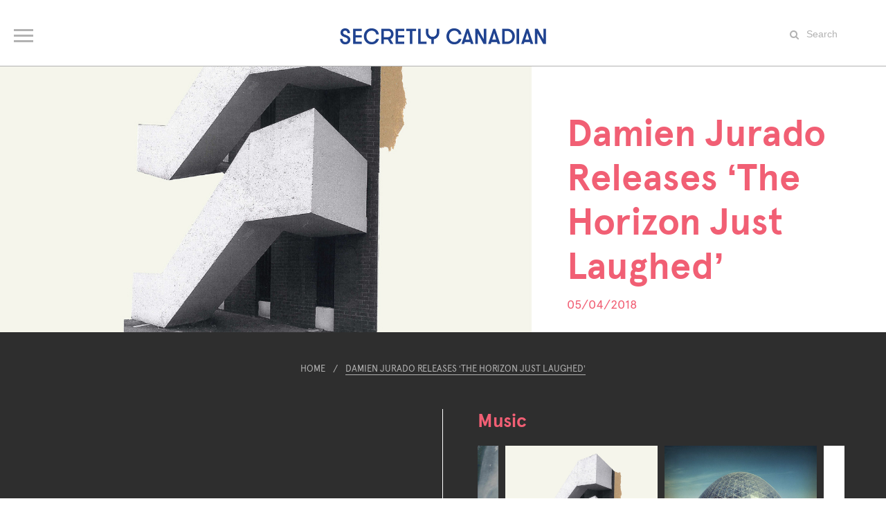

--- FILE ---
content_type: text/html; charset=UTF-8
request_url: https://secretlycanadian.com/damien-jurados-the-horizon-just-laughed-out-now/
body_size: 13337
content:
<html>
	<head>
		<meta http-equiv="Content-type" content="text/html; charset=UTF-8">
		<meta name="format-detection" content="telephone=no">
		<meta name="viewport" content="width=device-width, maximum-scale=1, minimum-scale=1">
								<link rel="shortcut icon" href="https://secretlycanadian.com/wp-content/uploads/2025/01/modal-logo.png">
			<link rel="icon" type="image/png" href="https://secretlycanadian.com/wp-content/uploads/2025/01/modal-logo.png">
				<title>Secretly Canadian | Damien Jurado Releases &#039;The Horizon Just Laughed&#039; - Secretly Canadian</title>
		<link rel="stylesheet" href="https://secretlycanadian.com/wp-content/themes/secretlycanadian/includes/js-css-libs/owl-carousel/owl.carousel.min.css">
		<link rel="stylesheet" href="https://secretlycanadian.com/wp-content/themes/secretlycanadian/includes/js-css-libs/owl-carousel/owl.theme.default.min.css">
		<link rel="stylesheet" href="https://secretlycanadian.com/wp-content/themes/secretlycanadian/includes/js-css-libs/aos/aos.css">
		<link rel="stylesheet" href="https://secretlycanadian.com/wp-content/themes/secretlycanadian/includes/js-css-libs/plyr/plyr.css">
		<link rel="stylesheet" href="https://cdnjs.cloudflare.com/ajax/libs/font-awesome/4.7.0/css/font-awesome.css">
        <link rel="stylesheet" href="https://secretlycanadian.com/wp-content/themes/secretlycanadian/includes/css/base.css">
        <link rel="stylesheet" href="https://secretlycanadian.com/wp-content/themes/secretlycanadian/style.css?v=1768820748">
		<meta name='robots' content='index, follow, max-image-preview:large, max-snippet:-1, max-video-preview:-1' />

	<!-- This site is optimized with the Yoast SEO plugin v26.7 - https://yoast.com/wordpress/plugins/seo/ -->
	<meta name="description" content="Damien Jurado‘s new album The Horizon Just Laughed arrived in stores today. The album — which will be available to stream via Spotify, Apple Music, and Pandora on July 6th — has been earning great press, from outlets including NPR Musics New Music Friday, The Wall Street Journal, Exclaim!, Paste, and more." />
	<link rel="canonical" href="https://secretlycanadian.com/damien-jurados-the-horizon-just-laughed-out-now/" />
	<meta property="og:locale" content="en_GB" />
	<meta property="og:type" content="article" />
	<meta property="og:title" content="Damien Jurado Releases &#039;The Horizon Just Laughed&#039; - Secretly Canadian" />
	<meta property="og:description" content="Damien Jurado‘s new album The Horizon Just Laughed arrived in stores today. The album — which will be available to stream via Spotify, Apple Music, and Pandora on July 6th — has been earning great press, from outlets including NPR Musics New Music Friday, The Wall Street Journal, Exclaim!, Paste, and more." />
	<meta property="og:url" content="https://secretlycanadian.com/damien-jurados-the-horizon-just-laughed-out-now/" />
	<meta property="og:site_name" content="Secretly Canadian" />
	<meta property="article:published_time" content="2018-05-04T09:00:33+00:00" />
	<meta property="article:modified_time" content="2018-06-22T20:40:04+00:00" />
	<meta name="author" content="b.dunklau" />
	<meta name="twitter:card" content="summary_large_image" />
	<meta name="twitter:label1" content="Written by" />
	<meta name="twitter:data1" content="b.dunklau" />
	<script type="application/ld+json" class="yoast-schema-graph">{"@context":"https://schema.org","@graph":[{"@type":"Article","@id":"https://secretlycanadian.com/damien-jurados-the-horizon-just-laughed-out-now/#article","isPartOf":{"@id":"https://secretlycanadian.com/damien-jurados-the-horizon-just-laughed-out-now/"},"author":{"name":"b.dunklau","@id":"https://secretlycanadian.com/#/schema/person/2c1c5572054b18400d4d31676249a5f1"},"headline":"Damien Jurado Releases &#8216;The Horizon Just Laughed&#8217;","datePublished":"2018-05-04T09:00:33+00:00","dateModified":"2018-06-22T20:40:04+00:00","mainEntityOfPage":{"@id":"https://secretlycanadian.com/damien-jurados-the-horizon-just-laughed-out-now/"},"wordCount":7,"inLanguage":"en-GB"},{"@type":"WebPage","@id":"https://secretlycanadian.com/damien-jurados-the-horizon-just-laughed-out-now/","url":"https://secretlycanadian.com/damien-jurados-the-horizon-just-laughed-out-now/","name":"Damien Jurado Releases 'The Horizon Just Laughed' - Secretly Canadian","isPartOf":{"@id":"https://secretlycanadian.com/#website"},"datePublished":"2018-05-04T09:00:33+00:00","dateModified":"2018-06-22T20:40:04+00:00","author":{"@id":"https://secretlycanadian.com/#/schema/person/2c1c5572054b18400d4d31676249a5f1"},"description":"Damien Jurado‘s new album The Horizon Just Laughed arrived in stores today. The album — which will be available to stream via Spotify, Apple Music, and Pandora on July 6th — has been earning great press, from outlets including NPR Musics New Music Friday, The Wall Street Journal, Exclaim!, Paste, and more.","breadcrumb":{"@id":"https://secretlycanadian.com/damien-jurados-the-horizon-just-laughed-out-now/#breadcrumb"},"inLanguage":"en-GB","potentialAction":[{"@type":"ReadAction","target":["https://secretlycanadian.com/damien-jurados-the-horizon-just-laughed-out-now/"]}]},{"@type":"BreadcrumbList","@id":"https://secretlycanadian.com/damien-jurados-the-horizon-just-laughed-out-now/#breadcrumb","itemListElement":[{"@type":"ListItem","position":1,"name":"Home","item":"https://secretlycanadian.com/"},{"@type":"ListItem","position":2,"name":"Damien Jurado Releases &#8216;The Horizon Just Laughed&#8217;"}]},{"@type":"WebSite","@id":"https://secretlycanadian.com/#website","url":"https://secretlycanadian.com/","name":"Secretly Canadian","description":"","potentialAction":[{"@type":"SearchAction","target":{"@type":"EntryPoint","urlTemplate":"https://secretlycanadian.com/?s={search_term_string}"},"query-input":{"@type":"PropertyValueSpecification","valueRequired":true,"valueName":"search_term_string"}}],"inLanguage":"en-GB"},{"@type":"Person","@id":"https://secretlycanadian.com/#/schema/person/2c1c5572054b18400d4d31676249a5f1","name":"b.dunklau"}]}</script>
	<!-- / Yoast SEO plugin. -->


<link rel="alternate" title="oEmbed (JSON)" type="application/json+oembed" href="https://secretlycanadian.com/wp-json/oembed/1.0/embed?url=https%3A%2F%2Fsecretlycanadian.com%2Fdamien-jurados-the-horizon-just-laughed-out-now%2F" />
<link rel="alternate" title="oEmbed (XML)" type="text/xml+oembed" href="https://secretlycanadian.com/wp-json/oembed/1.0/embed?url=https%3A%2F%2Fsecretlycanadian.com%2Fdamien-jurados-the-horizon-just-laughed-out-now%2F&#038;format=xml" />
<style id='wp-img-auto-sizes-contain-inline-css' type='text/css'>
img:is([sizes=auto i],[sizes^="auto," i]){contain-intrinsic-size:3000px 1500px}
/*# sourceURL=wp-img-auto-sizes-contain-inline-css */
</style>
<style id='wp-emoji-styles-inline-css' type='text/css'>

	img.wp-smiley, img.emoji {
		display: inline !important;
		border: none !important;
		box-shadow: none !important;
		height: 1em !important;
		width: 1em !important;
		margin: 0 0.07em !important;
		vertical-align: -0.1em !important;
		background: none !important;
		padding: 0 !important;
	}
/*# sourceURL=wp-emoji-styles-inline-css */
</style>
<style id='wp-block-library-inline-css' type='text/css'>
:root{--wp-block-synced-color:#7a00df;--wp-block-synced-color--rgb:122,0,223;--wp-bound-block-color:var(--wp-block-synced-color);--wp-editor-canvas-background:#ddd;--wp-admin-theme-color:#007cba;--wp-admin-theme-color--rgb:0,124,186;--wp-admin-theme-color-darker-10:#006ba1;--wp-admin-theme-color-darker-10--rgb:0,107,160.5;--wp-admin-theme-color-darker-20:#005a87;--wp-admin-theme-color-darker-20--rgb:0,90,135;--wp-admin-border-width-focus:2px}@media (min-resolution:192dpi){:root{--wp-admin-border-width-focus:1.5px}}.wp-element-button{cursor:pointer}:root .has-very-light-gray-background-color{background-color:#eee}:root .has-very-dark-gray-background-color{background-color:#313131}:root .has-very-light-gray-color{color:#eee}:root .has-very-dark-gray-color{color:#313131}:root .has-vivid-green-cyan-to-vivid-cyan-blue-gradient-background{background:linear-gradient(135deg,#00d084,#0693e3)}:root .has-purple-crush-gradient-background{background:linear-gradient(135deg,#34e2e4,#4721fb 50%,#ab1dfe)}:root .has-hazy-dawn-gradient-background{background:linear-gradient(135deg,#faaca8,#dad0ec)}:root .has-subdued-olive-gradient-background{background:linear-gradient(135deg,#fafae1,#67a671)}:root .has-atomic-cream-gradient-background{background:linear-gradient(135deg,#fdd79a,#004a59)}:root .has-nightshade-gradient-background{background:linear-gradient(135deg,#330968,#31cdcf)}:root .has-midnight-gradient-background{background:linear-gradient(135deg,#020381,#2874fc)}:root{--wp--preset--font-size--normal:16px;--wp--preset--font-size--huge:42px}.has-regular-font-size{font-size:1em}.has-larger-font-size{font-size:2.625em}.has-normal-font-size{font-size:var(--wp--preset--font-size--normal)}.has-huge-font-size{font-size:var(--wp--preset--font-size--huge)}.has-text-align-center{text-align:center}.has-text-align-left{text-align:left}.has-text-align-right{text-align:right}.has-fit-text{white-space:nowrap!important}#end-resizable-editor-section{display:none}.aligncenter{clear:both}.items-justified-left{justify-content:flex-start}.items-justified-center{justify-content:center}.items-justified-right{justify-content:flex-end}.items-justified-space-between{justify-content:space-between}.screen-reader-text{border:0;clip-path:inset(50%);height:1px;margin:-1px;overflow:hidden;padding:0;position:absolute;width:1px;word-wrap:normal!important}.screen-reader-text:focus{background-color:#ddd;clip-path:none;color:#444;display:block;font-size:1em;height:auto;left:5px;line-height:normal;padding:15px 23px 14px;text-decoration:none;top:5px;width:auto;z-index:100000}html :where(.has-border-color){border-style:solid}html :where([style*=border-top-color]){border-top-style:solid}html :where([style*=border-right-color]){border-right-style:solid}html :where([style*=border-bottom-color]){border-bottom-style:solid}html :where([style*=border-left-color]){border-left-style:solid}html :where([style*=border-width]){border-style:solid}html :where([style*=border-top-width]){border-top-style:solid}html :where([style*=border-right-width]){border-right-style:solid}html :where([style*=border-bottom-width]){border-bottom-style:solid}html :where([style*=border-left-width]){border-left-style:solid}html :where(img[class*=wp-image-]){height:auto;max-width:100%}:where(figure){margin:0 0 1em}html :where(.is-position-sticky){--wp-admin--admin-bar--position-offset:var(--wp-admin--admin-bar--height,0px)}@media screen and (max-width:600px){html :where(.is-position-sticky){--wp-admin--admin-bar--position-offset:0px}}

/*# sourceURL=wp-block-library-inline-css */
</style><style id='global-styles-inline-css' type='text/css'>
:root{--wp--preset--aspect-ratio--square: 1;--wp--preset--aspect-ratio--4-3: 4/3;--wp--preset--aspect-ratio--3-4: 3/4;--wp--preset--aspect-ratio--3-2: 3/2;--wp--preset--aspect-ratio--2-3: 2/3;--wp--preset--aspect-ratio--16-9: 16/9;--wp--preset--aspect-ratio--9-16: 9/16;--wp--preset--color--black: #000000;--wp--preset--color--cyan-bluish-gray: #abb8c3;--wp--preset--color--white: #ffffff;--wp--preset--color--pale-pink: #f78da7;--wp--preset--color--vivid-red: #cf2e2e;--wp--preset--color--luminous-vivid-orange: #ff6900;--wp--preset--color--luminous-vivid-amber: #fcb900;--wp--preset--color--light-green-cyan: #7bdcb5;--wp--preset--color--vivid-green-cyan: #00d084;--wp--preset--color--pale-cyan-blue: #8ed1fc;--wp--preset--color--vivid-cyan-blue: #0693e3;--wp--preset--color--vivid-purple: #9b51e0;--wp--preset--gradient--vivid-cyan-blue-to-vivid-purple: linear-gradient(135deg,rgb(6,147,227) 0%,rgb(155,81,224) 100%);--wp--preset--gradient--light-green-cyan-to-vivid-green-cyan: linear-gradient(135deg,rgb(122,220,180) 0%,rgb(0,208,130) 100%);--wp--preset--gradient--luminous-vivid-amber-to-luminous-vivid-orange: linear-gradient(135deg,rgb(252,185,0) 0%,rgb(255,105,0) 100%);--wp--preset--gradient--luminous-vivid-orange-to-vivid-red: linear-gradient(135deg,rgb(255,105,0) 0%,rgb(207,46,46) 100%);--wp--preset--gradient--very-light-gray-to-cyan-bluish-gray: linear-gradient(135deg,rgb(238,238,238) 0%,rgb(169,184,195) 100%);--wp--preset--gradient--cool-to-warm-spectrum: linear-gradient(135deg,rgb(74,234,220) 0%,rgb(151,120,209) 20%,rgb(207,42,186) 40%,rgb(238,44,130) 60%,rgb(251,105,98) 80%,rgb(254,248,76) 100%);--wp--preset--gradient--blush-light-purple: linear-gradient(135deg,rgb(255,206,236) 0%,rgb(152,150,240) 100%);--wp--preset--gradient--blush-bordeaux: linear-gradient(135deg,rgb(254,205,165) 0%,rgb(254,45,45) 50%,rgb(107,0,62) 100%);--wp--preset--gradient--luminous-dusk: linear-gradient(135deg,rgb(255,203,112) 0%,rgb(199,81,192) 50%,rgb(65,88,208) 100%);--wp--preset--gradient--pale-ocean: linear-gradient(135deg,rgb(255,245,203) 0%,rgb(182,227,212) 50%,rgb(51,167,181) 100%);--wp--preset--gradient--electric-grass: linear-gradient(135deg,rgb(202,248,128) 0%,rgb(113,206,126) 100%);--wp--preset--gradient--midnight: linear-gradient(135deg,rgb(2,3,129) 0%,rgb(40,116,252) 100%);--wp--preset--font-size--small: 13px;--wp--preset--font-size--medium: 20px;--wp--preset--font-size--large: 36px;--wp--preset--font-size--x-large: 42px;--wp--preset--spacing--20: 0.44rem;--wp--preset--spacing--30: 0.67rem;--wp--preset--spacing--40: 1rem;--wp--preset--spacing--50: 1.5rem;--wp--preset--spacing--60: 2.25rem;--wp--preset--spacing--70: 3.38rem;--wp--preset--spacing--80: 5.06rem;--wp--preset--shadow--natural: 6px 6px 9px rgba(0, 0, 0, 0.2);--wp--preset--shadow--deep: 12px 12px 50px rgba(0, 0, 0, 0.4);--wp--preset--shadow--sharp: 6px 6px 0px rgba(0, 0, 0, 0.2);--wp--preset--shadow--outlined: 6px 6px 0px -3px rgb(255, 255, 255), 6px 6px rgb(0, 0, 0);--wp--preset--shadow--crisp: 6px 6px 0px rgb(0, 0, 0);}:where(.is-layout-flex){gap: 0.5em;}:where(.is-layout-grid){gap: 0.5em;}body .is-layout-flex{display: flex;}.is-layout-flex{flex-wrap: wrap;align-items: center;}.is-layout-flex > :is(*, div){margin: 0;}body .is-layout-grid{display: grid;}.is-layout-grid > :is(*, div){margin: 0;}:where(.wp-block-columns.is-layout-flex){gap: 2em;}:where(.wp-block-columns.is-layout-grid){gap: 2em;}:where(.wp-block-post-template.is-layout-flex){gap: 1.25em;}:where(.wp-block-post-template.is-layout-grid){gap: 1.25em;}.has-black-color{color: var(--wp--preset--color--black) !important;}.has-cyan-bluish-gray-color{color: var(--wp--preset--color--cyan-bluish-gray) !important;}.has-white-color{color: var(--wp--preset--color--white) !important;}.has-pale-pink-color{color: var(--wp--preset--color--pale-pink) !important;}.has-vivid-red-color{color: var(--wp--preset--color--vivid-red) !important;}.has-luminous-vivid-orange-color{color: var(--wp--preset--color--luminous-vivid-orange) !important;}.has-luminous-vivid-amber-color{color: var(--wp--preset--color--luminous-vivid-amber) !important;}.has-light-green-cyan-color{color: var(--wp--preset--color--light-green-cyan) !important;}.has-vivid-green-cyan-color{color: var(--wp--preset--color--vivid-green-cyan) !important;}.has-pale-cyan-blue-color{color: var(--wp--preset--color--pale-cyan-blue) !important;}.has-vivid-cyan-blue-color{color: var(--wp--preset--color--vivid-cyan-blue) !important;}.has-vivid-purple-color{color: var(--wp--preset--color--vivid-purple) !important;}.has-black-background-color{background-color: var(--wp--preset--color--black) !important;}.has-cyan-bluish-gray-background-color{background-color: var(--wp--preset--color--cyan-bluish-gray) !important;}.has-white-background-color{background-color: var(--wp--preset--color--white) !important;}.has-pale-pink-background-color{background-color: var(--wp--preset--color--pale-pink) !important;}.has-vivid-red-background-color{background-color: var(--wp--preset--color--vivid-red) !important;}.has-luminous-vivid-orange-background-color{background-color: var(--wp--preset--color--luminous-vivid-orange) !important;}.has-luminous-vivid-amber-background-color{background-color: var(--wp--preset--color--luminous-vivid-amber) !important;}.has-light-green-cyan-background-color{background-color: var(--wp--preset--color--light-green-cyan) !important;}.has-vivid-green-cyan-background-color{background-color: var(--wp--preset--color--vivid-green-cyan) !important;}.has-pale-cyan-blue-background-color{background-color: var(--wp--preset--color--pale-cyan-blue) !important;}.has-vivid-cyan-blue-background-color{background-color: var(--wp--preset--color--vivid-cyan-blue) !important;}.has-vivid-purple-background-color{background-color: var(--wp--preset--color--vivid-purple) !important;}.has-black-border-color{border-color: var(--wp--preset--color--black) !important;}.has-cyan-bluish-gray-border-color{border-color: var(--wp--preset--color--cyan-bluish-gray) !important;}.has-white-border-color{border-color: var(--wp--preset--color--white) !important;}.has-pale-pink-border-color{border-color: var(--wp--preset--color--pale-pink) !important;}.has-vivid-red-border-color{border-color: var(--wp--preset--color--vivid-red) !important;}.has-luminous-vivid-orange-border-color{border-color: var(--wp--preset--color--luminous-vivid-orange) !important;}.has-luminous-vivid-amber-border-color{border-color: var(--wp--preset--color--luminous-vivid-amber) !important;}.has-light-green-cyan-border-color{border-color: var(--wp--preset--color--light-green-cyan) !important;}.has-vivid-green-cyan-border-color{border-color: var(--wp--preset--color--vivid-green-cyan) !important;}.has-pale-cyan-blue-border-color{border-color: var(--wp--preset--color--pale-cyan-blue) !important;}.has-vivid-cyan-blue-border-color{border-color: var(--wp--preset--color--vivid-cyan-blue) !important;}.has-vivid-purple-border-color{border-color: var(--wp--preset--color--vivid-purple) !important;}.has-vivid-cyan-blue-to-vivid-purple-gradient-background{background: var(--wp--preset--gradient--vivid-cyan-blue-to-vivid-purple) !important;}.has-light-green-cyan-to-vivid-green-cyan-gradient-background{background: var(--wp--preset--gradient--light-green-cyan-to-vivid-green-cyan) !important;}.has-luminous-vivid-amber-to-luminous-vivid-orange-gradient-background{background: var(--wp--preset--gradient--luminous-vivid-amber-to-luminous-vivid-orange) !important;}.has-luminous-vivid-orange-to-vivid-red-gradient-background{background: var(--wp--preset--gradient--luminous-vivid-orange-to-vivid-red) !important;}.has-very-light-gray-to-cyan-bluish-gray-gradient-background{background: var(--wp--preset--gradient--very-light-gray-to-cyan-bluish-gray) !important;}.has-cool-to-warm-spectrum-gradient-background{background: var(--wp--preset--gradient--cool-to-warm-spectrum) !important;}.has-blush-light-purple-gradient-background{background: var(--wp--preset--gradient--blush-light-purple) !important;}.has-blush-bordeaux-gradient-background{background: var(--wp--preset--gradient--blush-bordeaux) !important;}.has-luminous-dusk-gradient-background{background: var(--wp--preset--gradient--luminous-dusk) !important;}.has-pale-ocean-gradient-background{background: var(--wp--preset--gradient--pale-ocean) !important;}.has-electric-grass-gradient-background{background: var(--wp--preset--gradient--electric-grass) !important;}.has-midnight-gradient-background{background: var(--wp--preset--gradient--midnight) !important;}.has-small-font-size{font-size: var(--wp--preset--font-size--small) !important;}.has-medium-font-size{font-size: var(--wp--preset--font-size--medium) !important;}.has-large-font-size{font-size: var(--wp--preset--font-size--large) !important;}.has-x-large-font-size{font-size: var(--wp--preset--font-size--x-large) !important;}
/*# sourceURL=global-styles-inline-css */
</style>

<style id='classic-theme-styles-inline-css' type='text/css'>
/*! This file is auto-generated */
.wp-block-button__link{color:#fff;background-color:#32373c;border-radius:9999px;box-shadow:none;text-decoration:none;padding:calc(.667em + 2px) calc(1.333em + 2px);font-size:1.125em}.wp-block-file__button{background:#32373c;color:#fff;text-decoration:none}
/*# sourceURL=/wp-includes/css/classic-themes.min.css */
</style>
<link rel="https://api.w.org/" href="https://secretlycanadian.com/wp-json/" /><link rel="alternate" title="JSON" type="application/json" href="https://secretlycanadian.com/wp-json/wp/v2/posts/1493" /><link rel="EditURI" type="application/rsd+xml" title="RSD" href="https://secretlycanadian.com/xmlrpc.php?rsd" />
<meta name="generator" content="WordPress 6.9" />
<link rel='shortlink' href='https://secretlycanadian.com/?p=1493' />
		<!-- Global site tag (gtag.js) - Google Analytics -->
		<script async src="https://www.googletagmanager.com/gtag/js?id=UA-75899019-1"></script>
		<script>
		  window.dataLayer = window.dataLayer || [];
		  function gtag(){dataLayer.push(arguments);}
		  gtag('js', new Date());

		  gtag('config', 'UA-75899019-1');
		</script>

		<!-- Facebook Pixel Code -->
<script>
  !function(f,b,e,v,n,t,s)
  {if(f.fbq)return;n=f.fbq=function(){n.callMethod?
  n.callMethod.apply(n,arguments):n.queue.push(arguments)};
  if(!f._fbq)f._fbq=n;n.push=n;n.loaded=!0;n.version='2.0';
  n.queue=[];t=b.createElement(e);t.async=!0;
  t.src=v;s=b.getElementsByTagName(e)[0];
  s.parentNode.insertBefore(t,s)}(window, document,'script',
  'https://connect.facebook.net/en_US/fbevents.js');
  fbq('init', '695390133853391');
  fbq('track', 'PageView');
</script>
<noscript><img height="1" width="1" style="display:none"
  src="https://www.facebook.com/tr?id=695390133853391&ev=PageView&noscript=1"
/></noscript>
<!-- End Facebook Pixel Code —-->

	</head>
	<body class="wp-singular post-template-default single single-post postid-1493 single-format-standard wp-theme-secretlycanadian">
		<div class="fullscreen-modal-bg"></div>
		<div class="fullscreen-modal-body">
			<div class="fullscreen-modal-body-inner">
				<a href="#" class="fullscreen-modal-close"></a>
				<div class="fullscreen-modal-footer-logo"></div>
				<h2>The Secretly Canadian Newsletter</h2>
				<div class="email-signup-form">
					<p>Subscribe to our newsletter to get the latest releases to your inbox.</p>
											<p><p>Get 10% off at <a href="http://secretlystore.com">secretlystore.com</a></p>
</p>
										<div id="mc_embed_signup2">
						<form action="https://secretlygroup.us18.list-manage.com/subscribe/post?u=fe59044a1f6ec942ccd1ac2c4&amp;id=c1859b16c9" method="post" id="mc-embedded-subscribe-form" name="mc-embedded-subscribe-form" class="validate" novalidate>
							<div id="mc_embed_signup_scroll2">
								<input type="email" value="" name="EMAIL" class="email" id="mce-EMAIL2" required>
								<input type="hidden" value="BETTERDISTRACTIONS" name="PROMOCODE" class="" id="mce-PROMOCODE">
								<input type="submit" value="Submit" name="subscribe" id="mc-embedded-subscribe2" class="button">
							</div>
						</form>
					</div>
				</div>
				<div class="fullscreen-modal-footer">
					<p>Secretly Group will use the information you provide on this form to be in touch with you and to provide updates and marketing. By clicking below to subscribe, you acknowledge that your information will be transferred to MailChimp for processing. Learn more about MailChimp's privacy practices <a href="https://mailchimp.com/legal/" target="_blank">here</a>.</p>
				</div>
			</div>
		</div>

		<header data-aos="fade-down" data-aos-once="true" data-aos-duration="800">
			<div class="container">
				<div class="row">
					<div class="column column-1-3">
						<div class="nav-button">
							<div class="hamburger-button">
								<button class="hamburger hamburger--slider" type="button">
									<span class="hamburger-box">
										<span class="hamburger-inner"></span>
									</span>
								</button>
							</div>
														<div class="clear"></div>
						</div>
					</div>
					<div class="column column-2-3">
						<a href="/">
														<img src="https://secretlycanadian.com/wp-content/uploads/2025/01/sc-logo-1.png" alt="Secretly Canadian" class="logo" />
						</a>
					</div>
					<div class="column column-3-3">
						<div class="search-text-responsive">
							<i class="fa fa-search" aria-hidden="true"></i>
						</div>
						<div class="search-input">
							<form action="/" method="GET">
								<input type="text" class="search-form" name="s" placeholder="Search">
							</form>
						</div>
						<div class="search-text">
							<i class="fa fa-search" aria-hidden="true"></i>
						</div>
					</div>
					<div class="clear"></div>
				</div>
			</div>
		</header>
		<nav id="primary">
			<div class="container">
				<ul id="menu-top-menu" class="menu"><li id="menu-item-98" class="menu-item menu-item-type-post_type menu-item-object-page menu-item-98"><a href="https://secretlycanadian.com/artists/">Artists</a></li>
<li id="menu-item-97" class="menu-item menu-item-type-post_type menu-item-object-page menu-item-97"><a href="https://secretlycanadian.com/live-shows/">Live Shows</a></li>
<li id="menu-item-96" class="menu-item menu-item-type-post_type menu-item-object-page menu-item-96"><a href="https://secretlycanadian.com/videos/">Videos</a></li>
<li id="menu-item-1410" class="menu-item menu-item-type-post_type menu-item-object-page menu-item-1410"><a href="https://secretlycanadian.com/stream/">Stream</a></li>
<li id="menu-item-94" class="menu-item menu-item-type-custom menu-item-object-custom menu-item-94"><a target="_blank" href="https://www.secretlystore.com/secretly-canadian">Store</a></li>
<li id="menu-item-100" class="menu-item menu-item-type-custom menu-item-object-custom menu-item-100"><a href="https://secretlycanadian.com/info/">Sign-Up</a></li>
</ul>			</div>
		</nav>
		<section class="featured-section" data-aos="fade" data-aos-once="true" data-aos-duration="1500">
	<div class="row container"></div>
	<div class="row">
		<div class="column column-1-2">
						<div class="img" style="background-image: url('https://secretlycanadian.com/wp-content/uploads/2018/06/lightbox-SC365-Final-Cover.jpg')"></div>
		</div>
		<div class="column column-2-2">
			<h1 class="news">Damien Jurado Releases &#8216;The Horizon Just Laughed&#8217;</h1>
			<h4 class="date">05/04/2018</h4>
		</div>
		<div class="clear"></div>
	</div>
</section>
<div data-aos="fade" data-aos-once="true" data-aos-duration="1500">
	<section class="biography-section">
		<div class="container">
			<div class="row">
				<div class="column column-1-1">
					<div class="breadcrumbs">
						<ul>
							<li><a href="/">Home</a></li>
							<li>/</li>
							<li class="current"><a href="https://secretlycanadian.com/damien-jurados-the-horizon-just-laughed-out-now/">Damien Jurado Releases &#8216;The Horizon Just Laughed&#8217;</a></li>
						</ul>
					</div>
				</div>
				<div class="clear"></div>
				<div class="column column-1-2">
					<div class="divide"></div>
					<div class="content news">
						<p><iframe loading="lazy" width="530" height="292" src="https://www.youtube.com/embed/AL-yO2HUt54" frameborder="0" allow="autoplay; encrypted-media" allowfullscreen></iframe></p>
<p><strong><a href="http://secretlycanadian.com/artist/?name=juradodamien">Damien Jurado</a></strong>s new album <em><strong>The Horizon Just Laughed</strong></em> arrived in stores today via Secretly Canadian. The album &#8212; which will be available to stream via <strong>Spotify, Apple Music,</strong> and <strong>Pandora</strong> on <strong>July 6th</strong> &#8212; has been earning great press, from outlets including <strong>NPR Musics New Music Friday, The Wall Street Journal, Exclaim!, Paste, All Music, Brooklyn Vegan,</strong> and more. Today, Jurado also shared a stream of song &#8220;<strong>Percy Faith</strong>,&#8221; which follows the previously released, additional album tracks &#8220;<strong>Allocate</strong>&#8221; and &#8220;<strong>Over Rainbows and Rainier</strong>.&#8221;</p>
<p><center><strong><a href="https://damienjurado.ffm.to/horizon">Purchase <em>The Horizon Just Laughed</a></em></strong></center></p>
<p>Jurado will head out on his <strong>Over Rainbows</strong> North American tour in support of <em>The Horizon Just Laughed</em> next Friday, May 11th in Bloomington, IN. The tour continues through June 4th in Vancouver, BC and includes a May 24th Brooklyn, NY, show at Murmrr Theatre and a May 28th show Los Angeles, CA at Highland Park Ebell. A current itinerary is below.</p>
<p>Like previous albums, <em>The Horizon Just Laughed</em> started with a dream. Though, that&#8217;s where things change, as they often do. It is Damien Jurado&#8217;s first self-produced album in a 20+ year career, more personal and more rooted than even his <strong>Maraqopa</strong> trilogy, as though after so much time on the road he&#8217;s stumbled upon his home. The album feels like a beautiful collage &#8212; its narrative pieced together through letters and postcards, with each part contributing to its greater whole, and providing snapshots of one&#8217;s journey to find a sense of place and connection to a changing world.</p>
<p><strong>Over Rainbows tour:</strong><br />
May 11 Bloomington, IN @ Granfalloon: A Kurt Vonnegut convergence<br />
May 12 Minneapolis, MN @ 7th St. Entry<br />
May 13 Milwaukee, WI @ Colectivo Coffee<br />
May 14 Chicago, IL @ Lincoln Hall<br />
May 15 Ferndale, MI @ The Loving Touch<br />
May 16 Toronto, ON @ The Great Hall<br />
May 18 Montclair, NJ @ Outpost In The Burbs<br />
May 19 Boston, MA @ Brighton Music Hall<br />
May 20 Philadelphia, PA @ Johnny Brenda&#8217;s<br />
May 21 Washington, DC @ Rock N Roll Hotel<br />
May 24 Brooklyn, NY @ Murmrr Theatre<br />
May 28 Los Angeles, CA @ Highland Park Ebell<br />
May 29 San Francisco, CA @ The Chapel<br />
May 31 Portland OR @ Doug Fir Lounge<br />
Jun. 1 Portland, OR @ Doug Fir Lounge<br />
Jun. 2 Seattle, WA @ St. Marks Cathedral<br />
Jun. 4 Vancouver, BC @ Biltmore Cabaret<br />
Jul. 26-29 Calgary, AB @ Calgary Folk Festival<br />
Aug. 30-Sept. 2 Vlieland, NL @ Into The Great Wide Open Festival<br />
Aug. 30-Sept. 2 Larmer Tree Gardens, UK @ End Of The Road Festival<br />
Sept. 4 Oslo, NO @ Kulturkirken Jakob<br />
Sept. 5 Stavanger, NO @ Folken<br />
Sept. 6	Bergen, NO @ Landmark<br />
Sept. 8 Tel Aviv, IL @ The Barby<br />
Sept. 11 Istanbul, TR @ Zorlu PSM<br />
Oct. 5 Amsterdam, NL @ De Duif<br />
Oct. 6 Zwolle, NL @ Schouburg Odeon<br />
Oct. 7 Dsseldorf, DE @ zakk<br />
Oct. 8 Berlin, DE @ Heimathafen Neuklln<br />
Oct. 9 Hamburg, DE @ Fabrik<br />
Oct. 10	Copenhagen, DK @ Bremen Teater<br />
Oct. 11 Gothenburg, SE @ Woody West | Pustervik<br />
Oct. 12 Stockholm, SE @ Slaktkyrkan<br />
Oct. 13 Ume, SE @ Droskan<br />
Oct. 14 stersund, SE @ Studioscenen | Storsjteatern<br />
Oct. 16 Malm, SE @ Folk  Rock<br />
Oct. 18 Fribourg, CH @ Fri-Son<br />
Oct. 20 Barcelona, ES @ Sit back. LAuditori Sala 2<br />
Oct. 21 Valencia, ES @ Teatro El Musical<br />
Oct. 22 Madrid, ES @ Teatro Caldern<br />
Oct. 23 Lisbon, ES @ TBA<br />
Oct. 24 Braga, PT @ TBA<br />
Oct. 29 Milan, IT @ Arci Bellezza<br />
Oct. 30 Rome, IT @ Monk<br />
Nov. 1 Parma, IT @ Barezzi Festival<br />
Nov. 2 Ravenna, IT @ Bronson<br />
Nov. 3 St. Gallen, CH @ Palace<br />
Nov. 5 London, UK @ Union Chapel<br />
Nov. 6 Mons En Baroeul, FR @ Salle Allender<br />
Nov. 7 Antwerp, BE @ De Roma</p>
					</div>
				</div>
				<div class="column column-2-2">
					<div class="content">
						<h2>Music</h2>
																			<div class="latest-records-artist artist-slideshow">
								<div class="owl-carousel owl-theme" id="latest-records-slider-artist">	
																																																					<div class="item">
										<div class="image">
											<a href="https://secretlycanadian.com/record/the-horizon-just-laughed/"><div class="img" style="background-image: url(https://secretlycanadian.com/wp-content/uploads/2018/04/sc365-800x800.jpg)"></div></a>
											<div class="info">
												<p class="first"><strong><a href="https://secretlycanadian.com/record/the-horizon-just-laughed/">The Horizon Just Laughed</a></strong></p>
																									<p class="year">05/04/2018</p>
																								<div class="divide"></div>
																																																															<p class="buy"><a href="https://www.secretlystore.com/the-horizon-just-laughed-damien-jurado" target="_blank">Buy Now</a></p>
																							</div>
										</div>
									</div>
																																																														<div class="item">
										<div class="image">
											<a href="https://secretlycanadian.com/record/brothers-and-sisters-of-the-eternal-son/"><div class="img" style="background-image: url(https://secretlycanadian.com/wp-content/uploads/2018/04/sc295-800x800.jpg)"></div></a>
											<div class="info">
												<p class="first"><strong><a href="https://secretlycanadian.com/record/brothers-and-sisters-of-the-eternal-son/">Brothers And Sisters Of The Eternal Son</a></strong></p>
																									<p class="year">01/21/2014</p>
																								<div class="divide"></div>
																																																															<p class="buy"><a href="https://www.secretlystore.com/brothers-and-sisters-of-the-eternal-son-damien-jurado" target="_blank">Buy Now</a></p>
																							</div>
										</div>
									</div>
																																																														<div class="item">
										<div class="image">
											<a href="https://secretlycanadian.com/record/and-now-that-im-in-your-shadow/"><div class="img" style="background-image: url(https://secretlycanadian.com/wp-content/uploads/2018/04/sc145-800x800.jpg)"></div></a>
											<div class="info">
												<p class="first"><strong><a href="https://secretlycanadian.com/record/and-now-that-im-in-your-shadow/">And Now That I&#8217;m In Your Shadow</a></strong></p>
																									<p class="year">10/10/2006</p>
																								<div class="divide"></div>
																																																															<p class="buy"><a href="https://www.secretlystore.com/and-now-that-im-in-your-shadow-damien-jurado" target="_blank">Buy Now</a></p>
																							</div>
										</div>
									</div>
																																																														<div class="item">
										<div class="image">
											<a href="https://secretlycanadian.com/record/visions-of-us-on-the-land/"><div class="img" style="background-image: url(https://secretlycanadian.com/wp-content/uploads/2018/04/sc335-800x800.jpg)"></div></a>
											<div class="info">
												<p class="first"><strong><a href="https://secretlycanadian.com/record/visions-of-us-on-the-land/">Visions of Us on the Land</a></strong></p>
																									<p class="year">03/18/2016</p>
																								<div class="divide"></div>
																																																															<p class="buy"><a href="https://www.secretlystore.com/visions-of-us-on-the-land-damien-jurado" target="_blank">Buy Now</a></p>
																							</div>
										</div>
									</div>
																																																														<div class="item">
										<div class="image">
											<a href="https://secretlycanadian.com/record/maraqopa/"><div class="img" style="background-image: url(https://secretlycanadian.com/wp-content/uploads/2018/04/sc250-800x800.jpg)"></div></a>
											<div class="info">
												<p class="first"><strong><a href="https://secretlycanadian.com/record/maraqopa/">Maraqopa</a></strong></p>
																									<p class="year">02/21/2012</p>
																								<div class="divide"></div>
																																																															<p class="buy"><a href="https://www.secretlystore.com/maraqopa-damien-jurado" target="_blank">Buy Now</a></p>
																							</div>
										</div>
									</div>
																																																														<div class="item">
										<div class="image">
											<a href="https://secretlycanadian.com/record/on-my-way-to-absence/"><div class="img" style="background-image: url(https://secretlycanadian.com/wp-content/uploads/2018/04/sc088-800x800.jpg)"></div></a>
											<div class="info">
												<p class="first"><strong><a href="https://secretlycanadian.com/record/on-my-way-to-absence/">On My Way To Absence</a></strong></p>
																									<p class="year">05/05/2005</p>
																								<div class="divide"></div>
																																																															<p class="buy"><a href="https://www.secretlystore.com/on-my-way-to-absence-damien-jurado" target="_blank">Buy Now</a></p>
																							</div>
										</div>
									</div>
																																																														<div class="item">
										<div class="image">
											<a href="https://secretlycanadian.com/record/where-shall-you-take-me/"><div class="img" style="background-image: url(https://secretlycanadian.com/wp-content/uploads/2018/04/sc084-800x800.jpg)"></div></a>
											<div class="info">
												<p class="first"><strong><a href="https://secretlycanadian.com/record/where-shall-you-take-me/">Where Shall You Take Me?</a></strong></p>
																									<p class="year">03/18/2003</p>
																								<div class="divide"></div>
																																																															<p class="buy"><a href="https://www.secretlystore.com/where-shall-you-take-me-damien-jurado" target="_blank">Buy Now</a></p>
																							</div>
										</div>
									</div>
																																																														<div class="item">
										<div class="image">
											<a href="https://secretlycanadian.com/record/saint-bartlett/"><div class="img" style="background-image: url(https://secretlycanadian.com/wp-content/uploads/2018/04/sc192-800x800.jpg)"></div></a>
											<div class="info">
												<p class="first"><strong><a href="https://secretlycanadian.com/record/saint-bartlett/">Saint Bartlett</a></strong></p>
																									<p class="year">05/25/2010</p>
																								<div class="divide"></div>
																																																															<p class="buy"><a href="https://www.secretlystore.com/saint-bartlett-damien-jurado" target="_blank">Buy Now</a></p>
																							</div>
										</div>
									</div>
																																																														<div class="item">
										<div class="image">
											<a href="https://secretlycanadian.com/record/other-peoples-songs-vol-1/"><div class="img" style="background-image: url(https://secretlycanadian.com/wp-content/uploads/2018/04/sc327-800x800.jpg)"></div></a>
											<div class="info">
												<p class="first"><strong><a href="https://secretlycanadian.com/record/other-peoples-songs-vol-1/">Other People&#8217;s Songs Vol. 1</a></strong></p>
																									<p class="year">12/02/2016</p>
																								<div class="divide"></div>
																																																															<p class="buy"><a href="https://www.secretlystore.com/other-peoples-songs-vol-1-damien-jurado-richard-swift" target="_blank">Buy Now</a></p>
																							</div>
										</div>
									</div>
																																																														<div class="item">
										<div class="image">
											<a href="https://secretlycanadian.com/record/caught-in-the-trees/"><div class="img" style="background-image: url(https://secretlycanadian.com/wp-content/uploads/2018/04/sc175-800x800.jpg)"></div></a>
											<div class="info">
												<p class="first"><strong><a href="https://secretlycanadian.com/record/caught-in-the-trees/">Caught In The Trees</a></strong></p>
																									<p class="year">09/09/2008</p>
																								<div class="divide"></div>
																																																															<p class="buy"><a href="https://www.secretlystore.com/caught-in-the-trees-damien-jurado" target="_blank">Buy Now</a></p>
																							</div>
										</div>
									</div>
																															</div>
						</div>
					</div>
				</div>
				<div class="clear"></div>
			</div>
		</div>
	</section>
	<section class="news-section">
		<div class="container">
			<div class="heading">
				<h2>Other Recent News</h2>
			</div>
			<div class="row">
																														<div class="column column-1-4">
							<a href="https://secretlycanadian.com/wesley-joseph-returns-with-new-single-video-if-time-could-talk/">
								<div class="image">
																		<div class="img" style="background-image: url('https://secretlycanadian.com/wp-content/uploads/2022/02/Leather_004-color-530x800.jpg')"></div>
								</div>
							</a>
							<h5>11/18/2025</h5>
							<h4>WESLEY JOSEPH RETURNS WITH NEW SINGLE &#038; VIDEO  ‘IF TIME COULD TALK’</h4>
							<div class="description">
								<p>Single and Video Out Now! </p>
							</div>
							<div class="read-more">
								<p><a href="https://secretlycanadian.com/wesley-joseph-returns-with-new-single-video-if-time-could-talk/">Read More</a></p>
							</div>
						</div>
																													<div class="column column-2-4">
							<a href="https://secretlycanadian.com/loren-kramar-releases-living-legend-a-5-song-ep-of-lana-del-rey-covers/">
								<div class="image">
																		<div class="img" style="background-image: url('https://secretlycanadian.com/wp-content/uploads/2025/05/Loren-Kramar-photo-credit-Morgan-Brennan-772x800.jpg')"></div>
								</div>
							</a>
							<h5>05/28/2025</h5>
							<h4>LOREN KRAMAR RELEASES LIVING LEGEND A 5 SONG EP OF LANA DEL REY COVERS</h4>
							<div class="description">
								<p>Living Legend EP is Out Now! </p>
							</div>
							<div class="read-more">
								<p><a href="https://secretlycanadian.com/loren-kramar-releases-living-legend-a-5-song-ep-of-lana-del-rey-covers/">Read More</a></p>
							</div>
						</div>
																													<div class="column column-3-4">
							<a href="https://secretlycanadian.com/mereba-shares-new-single-phone-me/">
								<div class="image">
																		<div class="img" style="background-image: url('https://secretlycanadian.com/wp-content/uploads/2025/01/MEREBA_17-e1737663315433-800x677.jpeg')"></div>
								</div>
							</a>
							<h5>01/23/2025</h5>
							<h4>MEREBA SHARES NEW SINGLE “PHONE ME”</h4>
							<div class="description">
								<p>HEADLINE NORTH AMERICAN TOUR BEGINNING THIS SPRING</p>
							</div>
							<div class="read-more">
								<p><a href="https://secretlycanadian.com/mereba-shares-new-single-phone-me/">Read More</a></p>
							</div>
						</div>
																													<div class="column column-4-4">
							<a href="https://secretlycanadian.com/serpentwithfeet-announces-grip-sequel-out-february-28th/">
								<div class="image">
																		<div class="img" style="background-image: url('https://secretlycanadian.com/wp-content/uploads/2025/01/serpentwithfeet-WW-Still-Cropped-e1737658919889-800x585.jpg')"></div>
								</div>
							</a>
							<h5>01/23/2025</h5>
							<h4>SERPENTWITHFEET  ANNOUNCES GRIP SEQUEL  OUT FEBRUARY 28TH</h4>
							<div class="description">
								<p>GRIP SEQUEL  OUT FEBRUARY 28TH A SEQUEL TO 2024 ALBUM GRIP</p>
							</div>
							<div class="read-more">
								<p><a href="https://secretlycanadian.com/serpentwithfeet-announces-grip-sequel-out-february-28th/">Read More</a></p>
							</div>
						</div>
																									<div class="clear"></div>
			</div>
		</div>
	</section>
</div>
<section class="slideshow latest-videos artist" data-aos="fade" data-aos-once="true" data-aos-duration="1500">
	<div class="heading">
		<h2>Videos</h2>
	</div>
	<div class="owl-carousel owl-theme" id="latest-videos-slider">
																			<div class="item">
					<a class="owl-video" href="https://www.youtube.com/watch?v=X4UuYoxmH60"></a>
					<div class="text">
						<h3>Peace Of Mind (feat. Danny Brown)</h3>
						<p><p>Wesley Joseph &#8211; Peace Of Mind (feat. Danny Brown) [Official Video]</p>
</p>
					</div>
				</div>
																			<div class="item">
					<a class="owl-video" href="https://www.youtube.com/watch?v=P_43o-pDRJc"></a>
					<div class="text">
						<h3>Lose It Again (Official Video)</h3>
						<p><p>Hatchie &#8211; Lose It Again (Official Video)</p>
</p>
					</div>
				</div>
																			<div class="item">
					<a class="owl-video" href="https://www.youtube.com/watch?v=MQBUISpY76I"></a>
					<div class="text">
						<h3>Wedding in Leipzig</h3>
						<p><p>Jens Lekman &#8211; Wedding in Leipzig (Official Lyric Video)</p>
</p>
					</div>
				</div>
																			<div class="item">
					<a class="owl-video" href="https://www.youtube.com/watch?v=xCAAPCqXB5g"></a>
					<div class="text">
						<h3>Candy From A Stranger (Official Video)</h3>
						<p><p>Jens Lekman &#8211; Candy From A Stranger (Official Video)</p>
</p>
					</div>
				</div>
																			<div class="item">
					<a class="owl-video" href="https://www.youtube.com/watch?v=mfLf_E7r9zQ"></a>
					<div class="text">
						<h3>Brandon &#8211; September</h3>
						<p><p>Brandon &#8211; September (Official Video)</p>
</p>
					</div>
				</div>
																			<div class="item">
					<a class="owl-video" href="https://www.youtube.com/watch?v=cWq5Y9iOkE4"></a>
					<div class="text">
						<h3>serpentwithfeet &#8211; CHAPTER &#038; VERS (Official Video)</h3>
						<p><p>serpentwithfeet &#8211; CHAPTER &#038; VERS (Official Video)</p>
</p>
					</div>
				</div>
																			<div class="item">
					<a class="owl-video" href="https://www.youtube.com/watch?v=Mr6Y75KsrYw"></a>
					<div class="text">
						<h3>Brandon &#8211; Right Back (Official Video)</h3>
						<p><p>Brandon &#8211; Right Back (Official Video)</p>
</p>
					</div>
				</div>
																			<div class="item">
					<a class="owl-video" href="https://www.youtube.com/watch?v=bLUtlsYxqpU"></a>
					<div class="text">
						<h3>Mereba &#8211; Heart of a Child (Official Video)</h3>
						<p><p>Mereba &#8211; Heart of a Child (Official Video)</p>
</p>
					</div>
				</div>
																			<div class="item">
					<a class="owl-video" href="https://www.youtube.com/watch?v=0_mw1PDMogo"></a>
					<div class="text">
						<h3>serpentwithfeet &#8211; WANDERER (Official Visualizer)</h3>
						<p><p>serpentwithfeet &#8211; WANDERER (Official Visualizer)</p>
</p>
					</div>
				</div>
																			<div class="item">
					<a class="owl-video" href="https://www.youtube.com/watch?v=AndA-PqjecA"></a>
					<div class="text">
						<h3>Mereba &#8211; Phone Me (Official Video)</h3>
						<p><p>Mereba &#8211; Phone Me (Official Video)</p>
</p>
					</div>
				</div>
										</div>
</section>
				<footer>
			<div class="container">
				<div class="row">
					<div class="column column-1-2">
						<div class="footer-menu">
						<ul id="menu-bottom-menu" class="menu"><li id="menu-item-101" class="menu-item menu-item-type-post_type menu-item-object-page menu-item-home menu-item-101"><a href="https://secretlycanadian.com/">Home</a></li>
<li id="menu-item-102" class="menu-item menu-item-type-post_type menu-item-object-page menu-item-102"><a href="https://secretlycanadian.com/artists/">Artists</a></li>
<li id="menu-item-103" class="menu-item menu-item-type-post_type menu-item-object-page menu-item-103"><a href="https://secretlycanadian.com/live-shows/">Live</a></li>
<li id="menu-item-104" class="menu-item menu-item-type-post_type menu-item-object-page menu-item-104"><a href="https://secretlycanadian.com/videos/">Videos</a></li>
<li id="menu-item-211" class="menu-item menu-item-type-post_type menu-item-object-page menu-item-211"><a href="https://secretlycanadian.com/info/">Info</a></li>
<li id="menu-item-105" class="menu-item menu-item-type-custom menu-item-object-custom menu-item-105"><a target="_blank" href="https://www.secretlystore.com/secretly-canadian">Store</a></li>
<li id="menu-item-1413" class="menu-item menu-item-type-post_type menu-item-object-page menu-item-1413"><a href="https://secretlycanadian.com/discography/">Discography</a></li>
<li id="menu-item-108" class="menu-item menu-item-type-custom menu-item-object-custom menu-item-108"><a target="_blank" href="http://secretlygroup.com">Secretly Group</a></li>
<li id="menu-item-109" class="menu-item menu-item-type-custom menu-item-object-custom menu-item-109"><a target="_blank" href="https://sgservices.bamboohr.com/careers">Employment</a></li>
<li id="menu-item-2035" class="menu-item menu-item-type-post_type menu-item-object-page menu-item-2035"><a href="https://secretlycanadian.com/privacy-policy/">Privacy Policy</a></li>
</ul>						</div>
					</div>
					<div class="column column-2-2">
						<div class="social-media">
							<ul>
									<li>
										<div>
													<a href="https://music.apple.com/us/label/1543972612" target="_blank">
															<i class="fa fa-apple" aria-hidden="true"></i>
														</a>
										</div>
									</li>
															</ul>
						</div>
						<div class="credit">
							<p>Site by <a href="http://tristanpalmerstudio.com/">Tristan Palmer Studio</a></p>
						</div>
					</div>
					<div class="clear"></div>
				</div>
			</div>
		</footer>
		<script type="speculationrules">
{"prefetch":[{"source":"document","where":{"and":[{"href_matches":"/*"},{"not":{"href_matches":["/wp-*.php","/wp-admin/*","/wp-content/uploads/*","/wp-content/*","/wp-content/plugins/*","/wp-content/themes/secretlycanadian/*","/*\\?(.+)"]}},{"not":{"selector_matches":"a[rel~=\"nofollow\"]"}},{"not":{"selector_matches":".no-prefetch, .no-prefetch a"}}]},"eagerness":"conservative"}]}
</script>
<script id="wp-emoji-settings" type="application/json">
{"baseUrl":"https://s.w.org/images/core/emoji/17.0.2/72x72/","ext":".png","svgUrl":"https://s.w.org/images/core/emoji/17.0.2/svg/","svgExt":".svg","source":{"concatemoji":"https://secretlycanadian.com/wp-includes/js/wp-emoji-release.min.js?ver=6.9"}}
</script>
<script type="module">
/* <![CDATA[ */
/*! This file is auto-generated */
const a=JSON.parse(document.getElementById("wp-emoji-settings").textContent),o=(window._wpemojiSettings=a,"wpEmojiSettingsSupports"),s=["flag","emoji"];function i(e){try{var t={supportTests:e,timestamp:(new Date).valueOf()};sessionStorage.setItem(o,JSON.stringify(t))}catch(e){}}function c(e,t,n){e.clearRect(0,0,e.canvas.width,e.canvas.height),e.fillText(t,0,0);t=new Uint32Array(e.getImageData(0,0,e.canvas.width,e.canvas.height).data);e.clearRect(0,0,e.canvas.width,e.canvas.height),e.fillText(n,0,0);const a=new Uint32Array(e.getImageData(0,0,e.canvas.width,e.canvas.height).data);return t.every((e,t)=>e===a[t])}function p(e,t){e.clearRect(0,0,e.canvas.width,e.canvas.height),e.fillText(t,0,0);var n=e.getImageData(16,16,1,1);for(let e=0;e<n.data.length;e++)if(0!==n.data[e])return!1;return!0}function u(e,t,n,a){switch(t){case"flag":return n(e,"\ud83c\udff3\ufe0f\u200d\u26a7\ufe0f","\ud83c\udff3\ufe0f\u200b\u26a7\ufe0f")?!1:!n(e,"\ud83c\udde8\ud83c\uddf6","\ud83c\udde8\u200b\ud83c\uddf6")&&!n(e,"\ud83c\udff4\udb40\udc67\udb40\udc62\udb40\udc65\udb40\udc6e\udb40\udc67\udb40\udc7f","\ud83c\udff4\u200b\udb40\udc67\u200b\udb40\udc62\u200b\udb40\udc65\u200b\udb40\udc6e\u200b\udb40\udc67\u200b\udb40\udc7f");case"emoji":return!a(e,"\ud83e\u1fac8")}return!1}function f(e,t,n,a){let r;const o=(r="undefined"!=typeof WorkerGlobalScope&&self instanceof WorkerGlobalScope?new OffscreenCanvas(300,150):document.createElement("canvas")).getContext("2d",{willReadFrequently:!0}),s=(o.textBaseline="top",o.font="600 32px Arial",{});return e.forEach(e=>{s[e]=t(o,e,n,a)}),s}function r(e){var t=document.createElement("script");t.src=e,t.defer=!0,document.head.appendChild(t)}a.supports={everything:!0,everythingExceptFlag:!0},new Promise(t=>{let n=function(){try{var e=JSON.parse(sessionStorage.getItem(o));if("object"==typeof e&&"number"==typeof e.timestamp&&(new Date).valueOf()<e.timestamp+604800&&"object"==typeof e.supportTests)return e.supportTests}catch(e){}return null}();if(!n){if("undefined"!=typeof Worker&&"undefined"!=typeof OffscreenCanvas&&"undefined"!=typeof URL&&URL.createObjectURL&&"undefined"!=typeof Blob)try{var e="postMessage("+f.toString()+"("+[JSON.stringify(s),u.toString(),c.toString(),p.toString()].join(",")+"));",a=new Blob([e],{type:"text/javascript"});const r=new Worker(URL.createObjectURL(a),{name:"wpTestEmojiSupports"});return void(r.onmessage=e=>{i(n=e.data),r.terminate(),t(n)})}catch(e){}i(n=f(s,u,c,p))}t(n)}).then(e=>{for(const n in e)a.supports[n]=e[n],a.supports.everything=a.supports.everything&&a.supports[n],"flag"!==n&&(a.supports.everythingExceptFlag=a.supports.everythingExceptFlag&&a.supports[n]);var t;a.supports.everythingExceptFlag=a.supports.everythingExceptFlag&&!a.supports.flag,a.supports.everything||((t=a.source||{}).concatemoji?r(t.concatemoji):t.wpemoji&&t.twemoji&&(r(t.twemoji),r(t.wpemoji)))});
//# sourceURL=https://secretlycanadian.com/wp-includes/js/wp-emoji-loader.min.js
/* ]]> */
</script>
		<script src="https://cdnjs.cloudflare.com/ajax/libs/jquery/2.1.4/jquery.min.js"></script>
		<script src="https://secretlycanadian.com/wp-content/themes/secretlycanadian/includes/js-css-libs/owl-carousel/owl.carousel.min.js"></script>
		<script src="https://secretlycanadian.com/wp-content/themes/secretlycanadian/includes/js-css-libs/aos/aos.js"></script>
		<script src="https://secretlycanadian.com/wp-content/themes/secretlycanadian/includes/js-css-libs/plyr/plyr.js"></script>
		<script type="text/javascript">
			var players = plyr.setup({
				'controls' : ['play-large', 'progress'],
				'autoplay' : true,
				'iconUrl': 'http://sc.tpsdemo.co.uk/wp-content/themes/secretlycanadian/includes/js-css-libs/owl-carousel/owl_video_play.svg'
			});
		</script>
		<script>
			AOS.init();

			$(document).ready(function() {
				var pagesVisited = localStorage.getItem('pagesVisited');
				localStorage.setItem('pagesVisited', ((parseInt(pagesVisited) || 0) + 1).toString());

				function closeModal() {
					$('.fullscreen-modal-bg').fadeOut();
					$('.fullscreen-modal-body:not(.in-page)').fadeOut();
					localStorage.setItem('signupModalClosed', "true");
				}

				$('body').on('click', 'a.fullscreen-modal-close', function(){
					closeModal();
					return false;
				});

				$('body').on('click', '.fullscreen-modal-bg', function(){
					closeModal();
					return false;
				});

				function openModal(auto = false) {
					var signupModalClosed = localStorage.getItem('signupModalClosed');

					if ((auto === true && signupModalClosed === 'true') || (auto === true && pagesVisited < 2)) {
						return false;
					}

					if ($('body').hasClass('page-template-page-email-success')) {
						localStorage.setItem('signupModalClosed', "true");
						return false;
					}

					if ($('button.hamburger').hasClass('is-active')) {
						$('button.hamburger').removeClass('is-active');
						$('nav#primary').slideUp();
						$('header .column-3-3').removeClass('show');
						$('.hamburger-text-button').text('Menu');
					}
					$('.fullscreen-modal-bg').fadeIn();
					$('.fullscreen-modal-body:not(.in-page)').fadeIn();
				}

				$('body').on('click', 'li#menu-item-100 a', function(){
					openModal();
					return false;
				});

				setTimeout(function(){
					openModal(true);
				}, 5000);

				$(document).mouseleave(function () {
					openModal(true);
				});

				$('#owl-slider').owlCarousel({
					'items': 1,
					'singleItem' : true,
					'autoplay' : false,
					'loop' : true,
					'stagePadding' : 350,
					'margin' : 10,
					'nav' : true,
					'navText' : ['<img src="https://secretlycanadian.com/wp-content/themes/secretlycanadian/includes/images/icons/arrow_left.png" />', '<img src="https://secretlycanadian.com/wp-content/themes/secretlycanadian/includes/images/icons/arrow_right.png" />'],
					'dots' : false,
					onTranslate: function() {
						$('#owl-slider .owl-item .image').removeClass('show');
					},
					onTranslated: function() {
				    	$('#owl-slider div.owl-item.active').find('.image').addClass('show');
				    },
				    onInitialized: function() {
				    	$('#owl-slider div.owl-item.active').find('.image').addClass('show');
				    },
				    onResized: function() {
				    	$('#owl-slider div.owl-item.active').find('.image').addClass('show');
				    },
					responsive : {
						0 : {
							'items': 1,
							'stagePadding' : 35,
					        'margin' : 10
						},
						450 : {
							'items': 1,
							'stagePadding' : 60,
					        'margin' : 10
						},
						600 : {
							'items': 1,
							'stagePadding' : 100,
					        'margin' : 10
						},
						1000 : {
							'items': 1,
							'stagePadding' : 250,
					        'margin' : 10
						},
						1200 : {
							'items': 1,
							'stagePadding' : 300,
					        'margin' : 10
						},
					    1800 : {
					    	'items': 1,
					        'stagePadding' : 400,
					        'margin' : 10
					    },
					    1900 : {
					    	'items': 1,
					        'stagePadding' : 475,
					        'margin' : 10
					    },
					    2000 : {
					    	'items': 1,
					        'stagePadding' : 500,
					        'margin' : 15
					    },
					    2200 : {
					    	'items': 1,
					        'stagePadding' : 550,
					        'margin' : 20
					    }
					}
				});

				//

				$('.ajax-load-more-section').on('mouseenter', '#ajax-load-more .column', function( event ) {
				   $('#ajax-load-more .column').not(this).addClass('not-hovered');
				}).on('mouseleave', '#ajax-load-more .column', function( event ) {
				    $('#ajax-load-more .column').not(this).removeClass('not-hovered');
				});

				//

				$('#latest-records-slider').owlCarousel({
					'items': 5,
					'singleItem' : true,
					'autoplay' : true,
					'loop' : true,
					'stagePadding' : 100,
					'margin' : 10,
					'nav' : false,
					'navText' : ['<i class="fa fa-arrow-left" aria-hidden="true"></i>','<i class="fa fa-arrow-right" aria-hidden="true"></i>'],
					'dots' : true,
					'autoplayHoverPause' : true,
					onTranslate: function() {
						$('#latest-records-slider .owl-item .image').removeClass('show');
					},
					onTranslated: function() {
				    	$('#latest-records-slider div.owl-item.active').find('.image').addClass('show');
				    },
				    onInitialized: function() {
				    	$('#latest-records-slider div.owl-item.active').find('.image').addClass('show');
				    },
				    onResized: function() {
				    	$('#latest-records-slider div.owl-item.active').find('.image').addClass('show');
				    },
					responsive : {
						0 : {
							'items': 1,
							'stagePadding' : 70,
						},
						500 : {
							'items': 2,
							'stagePadding' : 50,
						},
						800 : {
						    'items' : 3,
						    'stagePadding' : 50
						},
						1000 : {
						    'items' : 4,
						    'stagePadding' : 100
						},
						1200 : {
						    'items' : 5,
						    'stagePadding' : 100
						},
					    1400 : {
					        'items' : 5,
					        'stagePadding' : 100
					    },
					    1700 : {
					        'items' : 6,
					        'stagePadding' : 100
					    },
					    /*1900 : {
					        'items' : 7,
					        'stagePadding' : 100
					    },
					    2100 : {
					        'items' : 8,
					        'stagePadding' : 100
					    }*/
					}
				});

				//

				
				    
        			$('#latest-records-slider-artist').owlCarousel({
    					'items': 1,
    					'singleItem' : true,
    					'autoplay' : false,
    					'loop' : true,
    					'stagePadding' : 100,
    					'margin' : 10,
    					'nav' : false,
    					'dots' : true,
    					'autoplayHoverPause' : true,
    					onTranslate: function() {
    						$('#latest-records-slider-artist .owl-item .image').removeClass('show');
    					},
    					onTranslated: function() {
    				    	$('#latest-records-slider-artist div.owl-item.active').find('.image').addClass('show');
    				    },
    				    onInitialized: function() {
    				    	$('#latest-records-slider-artist div.owl-item.active').find('.image').addClass('show');
    				    },
    				    onResized: function() {
    				    	$('#latest-records-slider-artist div.owl-item.active').find('.image').addClass('show');
    				    },
    					responsive : {
    						0 : {
    							'items': 1,
    							'stagePadding' : 40,
    						},
    						500 : {
    						    'items' : 2,
    						    'stagePadding' : 40
    						},
    						767 : {
    							'items': 1,
    							'stagePadding' : 40,
    						},
    						875 : {
    							'items': 1,
    							'stagePadding' : 70,
    						},
    						1024 : {
    						    'items' : 2,
    						    'stagePadding' : 40
    						}
    					}
    				});

    				
				
				//

				$('#latest-videos-slider').owlCarousel({
					'items' : 1,
					'singleItem' : true,
					'autoplay' : false,
					'loop' : true,
					'stagePadding' : 350,
					'margin' : 10,
					'nav' : false,
					'dots' : true,
					'video': true,
					/*responsive : {
					    1250 : {
					        'items' : 3,
					        'stagePadding' : 50
					    }
					},*/
					onTranslate: function() {
						$('#latest-videos-slider .owl-item .owl-video-wrapper').removeClass('show');
						$('#latest-videos-slider .owl-item .text').removeClass('show');
					},
					onTranslated: function() {
				    	$('#latest-videos-slider div.owl-item.active').find('.owl-video-wrapper').addClass('show');
				    	$('#latest-videos-slider div.owl-item.active').find('.text').addClass('show');
				    },
				    onInitialized: function() {
				    	$('#latest-videos-slider div.owl-item.active').find('.owl-video-wrapper').addClass('show');
				    	$('#latest-videos-slider div.owl-item.active').find('.text').addClass('show');
				    },
				    onResized: function() {
				    	$('#latest-videos-slider div.owl-item.active').find('.owl-video-wrapper').addClass('show');
				    	$('#latest-videos-slider div.owl-item.active').find('.text').addClass('show');
				    },
					responsive : {
						0 : {
							'items': 1,
							'stagePadding' : 35,
					        'margin' : 10
						},
						450 : {
							'items': 1,
							'stagePadding' : 60,
					        'margin' : 10
						},
						600 : {
							'items': 1,
							'stagePadding' : 100,
					        'margin' : 10
						},
						1000 : {
							'items': 1,
							'stagePadding' : 250,
					        'margin' : 10
						},
						1200 : {
							'items': 1,
							'stagePadding' : 300,
					        'margin' : 10
						},
					    1800 : {
					    	'items': 1,
					        'stagePadding' : 400
					    },
					    2000 : {
					    	'items': 1,
					        'stagePadding' : 500
					    },
					    /*2200 : {
					    	'items': 2,
					        'stagePadding' : 250
					    }*/
					}
				});

				$('body').on('click', 'a.bio-expand', function() {
					if ($('.content-expander').hasClass('open')) {
						$('.content-expander').removeClass('open');
					} else {
						$('.content-expander').addClass('open');
					}
					return false;
				});

				$('.hamburger-button').on('click', 'button.hamburger', function(){
					if ($(this).hasClass('is-active')) {
						$('button.hamburger').removeClass('is-active');
						$('nav#primary').slideUp();
						$('header .column-3-3').removeClass('show');
						$('.hamburger-text-button').text('Menu');
					} else {
						$('button.hamburger').addClass('is-active');
						$('nav#primary').slideDown();
						$('header .column-3-3').addClass('show');
						$('.hamburger-text-button').text('Close');
					}

					return false;
				});

				$('.hamburger-text').on('click', '.hamburger-text-button', function(){
					if ($('button.hamburger').hasClass('is-active')) {
						$('button.hamburger').removeClass('is-active');
						$('nav#primary').slideUp();
						$('header .column-3-3').removeClass('show');
						$('.hamburger-text-button').text('Menu');
					} else {
						$('button.hamburger').addClass('is-active');
						$('nav#primary').slideDown();
						$('header .column-3-3').addClass('show');
						$('.hamburger-text-button').text('Close');
					}

					return false;
				});

				$('.filter .main-link').on({
				    mouseenter: function() {
	    				$(".filter .submenu li").each(function(i) {
	    					var thisLi = $(this);
	    					var thisTimeout = setTimeout(function(){
	    						$(thisLi).fadeIn(500);
	    					}, 150 * i)

	    				});
				    },
				    mouseleave: function() {
				    	clearTimeout(thisTimeout);
			        	$(".filter .submenu li").fadeOut();
				    }
				});

				$('.main-link-a').on('click', function(){
					return false;
				});
			});
		</script>
	</body>
</html>


--- FILE ---
content_type: text/css
request_url: https://secretlycanadian.com/wp-content/themes/secretlycanadian/includes/css/base.css
body_size: 8335
content:
@font-face{font-family:'Apercu';src:url("../fonts/Apercu-Bold.eot");src:url("../fonts/Apercu-Bold.eot?#iefix") format("embedded-opentype"),url("../fonts/Apercu-Bold.woff2") format("woff2"),url("../fonts/Apercu-Bold.woff") format("woff"),url("../fonts/Apercu-Bold.svg#Apercu-Bold") format("svg");font-weight:700;font-style:normal;font-stretch:normal;unicode-range:U+0020-00FE}@font-face{font-family:'Apercu';src:url("../fonts/Apercu-Medium.eot");src:url("../fonts/Apercu-Medium.eot?#iefix") format("embedded-opentype"),url("../fonts/Apercu-Medium.woff2") format("woff2"),url("../fonts/Apercu-Medium.woff") format("woff"),url("../fonts/Apercu-Medium.svg#Apercu-Medium") format("svg");font-weight:500;font-style:normal;font-stretch:normal;unicode-range:U+0020-00FE}@font-face{font-family:'Apercu';src:url("../fonts/Apercu.eot");src:url("../fonts/Apercu.eot?#iefix") format("embedded-opentype"),url("../fonts/Apercu.woff2") format("woff2"),url("../fonts/Apercu.woff") format("woff"),url("../fonts/Apercu.svg#Apercu") format("svg");font-weight:400;font-style:normal;font-stretch:normal;unicode-range:U+0020-00FE}@font-face{font-family:'Apercu-Mono';src:url("../fonts/Apercu-Mono.eot");src:url("../fonts/Apercu-Mono.eot?#iefix") format("embedded-opentype"),url("../fonts/Apercu-Mono.woff2") format("woff2"),url("../fonts/Apercu-Mono.woff") format("woff"),url("../fonts/Apercu-Mono.svg#Apercu-Mono") format("svg");font-weight:400;font-style:normal;font-stretch:normal;unicode-range:U+0020-00FE}.background-primary{background:#fff}.background-secondary{background:#f1f1f1}.background-none{background:none}.background-fixed{background-repeat:no-repeat;background-position:left top;background-size:calc(100% + 50px);background-attachment:fixed}.font-primary,body{font-family:"Apercu",sans-serif;font-size:18px;color:#404041;font-weight:normal}.container-primary{position:relative;max-width:1800px;padding:20px;padding-bottom:20px;padding-top:20px;margin:0 auto}.container-secondary{position:relative;max-width:800px;padding:20px;padding-top:50px;padding-bottom:70px;margin:0 auto}.container-tertiary{position:relative;max-width:600px;padding:20px;margin:0 auto}.container-slider{position:relative;max-width:1200px;max-height:675px;padding:0px;margin:0 auto}.container-border-top{border-top:1px solid #dddddd}.ul-primary{margin:0px;padding:0px;list-style:none}.section-primary{width:100%;height:auto}.underline-effect{content:'';display:block;height:2px;margin-top:2px}div,li,ul,input,textarea,section,nav,header,footer,aside,p,h1,h2,h3,h4{box-sizing:border-box}.clear{clear:both}img{max-width:100%}a,a:visited,a:active,a:hover{text-decoration:none}a{color:#fff;-webkit-transition:all 0.5s;-moz-transition:all 0.5s;-ms-transition:all 0.5s;-o-transition:all 0.5s;transition:all 0.5s}a:hover{color:#ccc;-webkit-transition:all 0.5s;-moz-transition:all 0.5s;-ms-transition:all 0.5s;-o-transition:all 0.5s;transition:all 0.5s}body{margin:0px;padding-top:95px}body .row .column{float:left;padding-left:20px;padding-right:20px}body .row .column-1-1{width:100%}body .row .column-1-2,body .row .column-2-2{width:50%}@media (max-width: 767px){body .row .column-1-2,body .row .column-2-2{width:100%;padding-left:0px;padding-right:0px}}@media (max-width: 767px){body .row .column-2-2{margin-top:20px}}body .row .column-1-3,body .row .column-2-3,body .row .column-3-3{width:33.3333333333%}@media (max-width: 1024px){body .row .column-1-3,body .row .column-2-3,body .row .column-3-3{width:50%}}@media (max-width: 767px){body .row .column-1-3,body .row .column-2-3,body .row .column-3-3{width:100%;padding-left:0px;padding-right:0px}}body .row .column-1-4,body .row .column-2-4,body .row .column-3-4,body .row .column-4-4{width:25%}@media (max-width: 1023px){body .row .column-1-4,body .row .column-2-4,body .row .column-3-4,body .row .column-4-4{width:50%}}@media (max-width: 767px){body .row .column-1-4,body .row .column-2-4,body .row .column-3-4,body .row .column-4-4{width:100%;padding-left:0px;padding-right:0px;margin-top:20px !important}}@media (max-width: 1023px){body .row .column-1-4,body .row .column-2-4{margin-bottom:40px !important}}@media (max-width: 767px){body .row .column-1-4{margin-top:0px !important;margin-bottom:0px !important}}@media (max-width: 767px){body .row .column-2-4{margin-bottom:0px !important}}body .row .column-1-6,body .row .column-2-6,body .row .column-3-6,body .row .column-4-6,body .row .column-5-6,body .row .column-6-6{width:16.6666666667%}@media (max-width: 900px){body .row .column-1-6,body .row .column-2-6,body .row .column-3-6,body .row .column-4-6,body .row .column-5-6,body .row .column-6-6{width:33.3333333333%}}@media (max-width: 500px){body .row .column-1-6,body .row .column-2-6,body .row .column-3-6,body .row .column-4-6,body .row .column-5-6,body .row .column-6-6{width:50%}}body .row .column-1-6{clear:left}@media (max-width: 500px){body .row .column-3-6{clear:left}}@media (max-width: 900px){body .row .column-4-6{clear:left}}@media (max-width: 500px){body .row .column-4-6{clear:none}}@media (max-width: 500px){body .row .column-5-6{clear:left}}body .row .column-1-8,body .row .column-2-8,body .row .column-3-8,body .row .column-4-8,body .row .column-5-8,body .row .column-6-8,body .row .column-7-8,body .row .column-8-8{width:12.5%}@media (max-width: 1050px){body .row .column-1-8,body .row .column-2-8,body .row .column-3-8,body .row .column-4-8,body .row .column-5-8,body .row .column-6-8,body .row .column-7-8,body .row .column-8-8{width:25%}}@media (max-width: 600px){body .row .column-1-8,body .row .column-2-8,body .row .column-3-8,body .row .column-4-8,body .row .column-5-8,body .row .column-6-8,body .row .column-7-8,body .row .column-8-8{width:50%}}body .row .column-1-8{clear:left}@media (max-width: 1050px){body .row .column-5-8{clear:left}}@media (max-width: 600px){body .row .column-3-8,body .row .column-7-8{clear:left}}body header{position:fixed;width:100%;z-index:3;top:0;left:0;background:#ffffff}body header .container{max-width:1400px;padding:40px 20px;padding-bottom:0px;margin:0 auto}body header .container .row .column{padding-bottom:30px}body header .container .row .column-1-3,body header .container .row .column-3-3{width:20%}body header .container .row .search-text,body header .container .row .search-text-responsive{float:right;text-transform:uppercase;color:#b2b2b2;font-size:.8em;margin-top:3px}body header .container .row .search-text i,body header .container .row .search-text-responsive i{color:#b2b2b2;margin-right:1px}@media (max-width: 700px){body header .container .row .search-text{display:none}}body header .container .row .search-text-responsive{float:left;display:none}@media (max-width: 700px){body header .container .row .search-text-responsive{display:block}}body header .container .row .search-input{float:right}@media (max-width: 700px){body header .container .row .search-input{float:left}}body header .container .row .search-input form{margin:0px}body header .container .row .search-input form input{border:0px;outline:0px;color:#b2b2b2;font-size:.8em;margin-top:-4px;margin-left:5px;padding:5px;width:100px}@media (max-width: 700px){body header .container .row .search-input form input{width:250px}}body header .container .row .search-input form input::-webkit-input-placeholder{color:#b2b2b2}body header .container .row .search-input form input::-moz-placeholder{color:#b2b2b2}body header .container .row .search-input form input:-ms-input-placeholder{color:#b2b2b2}body header .container .row .search-input form input:-moz-placeholder{color:#b2b2b2}body header .container .row .column-1-3{text-align:left;padding-left:0px}@media (max-width: 700px){body header .container .row .column-1-3{float:right;width:40%;text-align:right;padding-bottom:15px}}body header .container .row .column-1-3 .nav-button{margin-top:-7px}body header .container .row .column-1-3 .nav-button .hamburger-button{float:left}@media (max-width: 700px){body header .container .row .column-1-3 .nav-button .hamburger-button{float:right}}body header .container .row .column-1-3 .nav-button .hamburger-button button{padding-left:0px}body header .container .row .column-1-3 .nav-button .hamburger-button .hamburger{outline:none !important;padding-bottom:0px !important;padding-top:8px !important;padding-right:0px !important}@media (max-width: 550px){body header .container .row .column-1-3 .nav-button .hamburger-button .hamburger{padding-top:5px !important}}body header .container .row .column-1-3 .nav-button .hamburger-button .hamburger .hamburger-inner,body header .container .row .column-1-3 .nav-button .hamburger-button .hamburger .hamburger-inner:before,body header .container .row .column-1-3 .nav-button .hamburger-button .hamburger .hamburger-inner:after{background-color:#b2b2b2}body header .container .row .column-1-3 .nav-button .hamburger-button .hamburger:active{outline:none !important}body header .container .row .column-1-3 .nav-button .hamburger-text{float:left;color:#b2b2b2;margin-top:10px;margin-left:10px;text-transform:uppercase}@media (max-width: 700px){body header .container .row .column-1-3 .nav-button .hamburger-text{float:right;margin-top:7px;margin-left:0px;margin-right:10px}}body header .container .row .column-1-3 .nav-button .hamburger-text a{color:#b2b2b2 !important;font-size:.8em}body header .container .row .column-1-3 .nav-button .hamburger-text a:hover{color:#000 !important}body header .container .row .column-3-3{text-align:right;padding-right:0px}@media (max-width: 700px){body header .container .row .column-3-3{clear:left;text-align:left;width:100%;padding-bottom:10px;opacity:0;visibility:hidden;display:none;-webkit-transition:opacity 0.5s,visibility 0.5s,display 0.5s;-moz-transition:opacity 0.5s,visibility 0.5s,display 0.5s;-ms-transition:opacity 0.5s,visibility 0.5s,display 0.5s;-o-transition:opacity 0.5s,visibility 0.5s,display 0.5s;transition:opacity 0.5s,visibility 0.5s,display 0.5s}}body header .container .row .column-3-3.show{opacity:1;visibility:visible;display:block;-webkit-transition:opacity 0.5s,visibility 0.5s,display 0.5s;-moz-transition:opacity 0.5s,visibility 0.5s,display 0.5s;-ms-transition:opacity 0.5s,visibility 0.5s,display 0.5s;-o-transition:opacity 0.5s,visibility 0.5s,display 0.5s;transition:opacity 0.5s,visibility 0.5s,display 0.5s}body header .container .row .column-2-3{width:60%;text-align:center}@media (max-width: 700px){body header .container .row .column-2-3{text-align:left;padding-bottom:15px}}body header .container .row img.logo{max-width:300px}@media (max-width: 600px){body header .container .row img.logo{max-width:100%}}body nav{display:none;position:fixed;top:95px;left:0px;width:100%;background:#ffffff;z-index:3;border-bottom:1px solid #b2b2b2}@media (max-width: 700px){body nav{height:100vh;top:108px}}body nav .container{max-width:1400px;padding:15px 20px;padding-top:0px;margin:0 auto}body nav .container ul{width:100%;display:table;table-layout:fixed;list-style:none;padding:0px;margin:0px;border-top:1px solid #b2b2b2;padding-top:15px}@media (max-width: 700px){body nav .container ul{display:block;table-layout:auto}}body nav .container ul li{display:table-cell;text-align:center}@media (max-width: 700px){body nav .container ul li{display:block;width:100%;margin-bottom:20px}}body nav .container ul li a{color:#808080;text-transform:uppercase;font-size:.9rem}@media (max-width: 700px){body nav .container ul li a{font-size:1.3rem}}body nav .container ul li a:hover{color:#000000}body nav .container ul li.current-menu-item a{color:#3f5364}body nav .container ul li.current-menu-item a:hover{color:#000000}body section.slideshow{background:#262626}body section.slideshow .heading,body .artist-slideshow .heading{padding-left:20px;padding-right:20px}body section.slideshow .heading h2,body .artist-slideshow .heading h2{text-align:center;color:#f15f74;text-transform:uppercase}body section.slideshow .owl-carousel .owl-stage-outer,body .artist-slideshow .owl-carousel .owl-stage-outer{padding-top:20px;padding-bottom:20px}@media (max-width: 600px){body section.slideshow .owl-carousel .owl-stage-outer,body .artist-slideshow .owl-carousel .owl-stage-outer{padding-bottom:66px}}body section.slideshow .owl-carousel .owl-dots,body .artist-slideshow .owl-carousel .owl-dots{display:none}body section.slideshow .owl-carousel .owl-nav,body .artist-slideshow .owl-carousel .owl-nav{display:block;position:absolute;top:50%;margin-top:0px;width:100%;max-width:1400px;left:50%;transform:translateX(-50%) translateY(-50%);-webkit-transform:translateX(-50%) translateY(-50%);-moz-transform:translateX(-50%) translateY(-50%);-ms-transform:translateX(-50%) translateY(-50%);-o-transform:translateX(-50%) translateY(-50%)}body section.slideshow .owl-carousel .owl-nav .owl-prev,body .artist-slideshow .owl-carousel .owl-nav .owl-prev{left:20px;position:absolute;margin:0px;padding:0px;display:block;background:none;border-radius:0px;color:#ffffff;opacity:.7;-webkit-transition:all 0.5s;-moz-transition:all 0.5s;-ms-transition:all 0.5s;-o-transition:all 0.5s;transition:all 0.5s;font-size:inherit;text-align:right}@media (max-width: 600px){body section.slideshow .owl-carousel .owl-nav .owl-prev,body .artist-slideshow .owl-carousel .owl-nav .owl-prev{left:0px}}body section.slideshow .owl-carousel .owl-nav .owl-prev i,body .artist-slideshow .owl-carousel .owl-nav .owl-prev i{font-size:2rem}@media (max-width: 600px){body section.slideshow .owl-carousel .owl-nav .owl-prev img,body .artist-slideshow .owl-carousel .owl-nav .owl-prev img{max-width:75%}}body section.slideshow .owl-carousel .owl-nav .owl-next,body .artist-slideshow .owl-carousel .owl-nav .owl-next{right:20px;position:absolute;margin:0px;padding:0px;display:block;background:none;border-radius:0px;color:#ffffff;opacity:.7;-webkit-transition:all 0.5s;-moz-transition:all 0.5s;-ms-transition:all 0.5s;-o-transition:all 0.5s;transition:all 0.5s;font-size:inherit}@media (max-width: 600px){body section.slideshow .owl-carousel .owl-nav .owl-next,body .artist-slideshow .owl-carousel .owl-nav .owl-next{right:0px}}body section.slideshow .owl-carousel .owl-nav .owl-next i,body .artist-slideshow .owl-carousel .owl-nav .owl-next i{font-size:2rem}@media (max-width: 600px){body section.slideshow .owl-carousel .owl-nav .owl-next img,body .artist-slideshow .owl-carousel .owl-nav .owl-next img{max-width:75%}}body section.slideshow .owl-carousel .owl-nav .owl-next:hover,body section.slideshow .owl-carousel .owl-nav .owl-prev:hover,body .artist-slideshow .owl-carousel .owl-nav .owl-next:hover,body .artist-slideshow .owl-carousel .owl-nav .owl-prev:hover{opacity:1;-webkit-transition:all 0.5s;-moz-transition:all 0.5s;-ms-transition:all 0.5s;-o-transition:all 0.5s;transition:all 0.5s}body section.slideshow .owl-carousel .item .image,body .artist-slideshow .owl-carousel .item .image{width:100%;padding-bottom:56.25%;position:relative}@media (max-width: 600px){body section.slideshow .owl-carousel .item .image,body .artist-slideshow .owl-carousel .item .image{padding-bottom:65%}}body section.slideshow .owl-carousel .item .image div.img,body .artist-slideshow .owl-carousel .item .image div.img{position:absolute;top:0;left:0;right:0;bottom:0;background-size:cover;background-repeat:no-repeat;background-position:center center;opacity:1;-webkit-transition:all 0.5s;-moz-transition:all 0.5s;-ms-transition:all 0.5s;-o-transition:all 0.5s;transition:all 0.5s}body section.slideshow .owl-carousel .item .image div.title,body .artist-slideshow .owl-carousel .item .image div.title{position:absolute;width:60%;max-width:475px;bottom:-20px;padding:10px;background:#6d91f0;opacity:0;visibility:hidden;-webkit-transition:all 0.5s;-moz-transition:all 0.5s;-ms-transition:all 0.5s;-o-transition:all 0.5s;transition:all 0.5s}@media (max-width: 600px){body section.slideshow .owl-carousel .item .image div.title,body .artist-slideshow .owl-carousel .item .image div.title{bottom:-66px}}@media (max-width: 600px){body section.slideshow .owl-carousel .item .image div.title,body .artist-slideshow .owl-carousel .item .image div.title{opacity:.3;visibility:visible}}@media (max-width: 1200px){body section.slideshow .owl-carousel .item .image div.title,body .artist-slideshow .owl-carousel .item .image div.title{width:75%}}@media (max-width: 767px){body section.slideshow .owl-carousel .item .image div.title,body .artist-slideshow .owl-carousel .item .image div.title{width:100%}}body section.slideshow .owl-carousel .item .image div.title h3,body .artist-slideshow .owl-carousel .item .image div.title h3{margin:0px;font-size:2em;color:#fff !important;font-weight:400}@media (max-width: 1200px){body section.slideshow .owl-carousel .item .image div.title h3,body .artist-slideshow .owl-carousel .item .image div.title h3{font-size:1.6em}}@media (max-width: 767px){body section.slideshow .owl-carousel .item .image div.title h3,body .artist-slideshow .owl-carousel .item .image div.title h3{font-size:1em}}@media (min-width: 2100px){body section.slideshow .owl-carousel .item .image.box,body .artist-slideshow .owl-carousel .item .image.box{padding-bottom:50%}}@media (min-width: 2300px){body section.slideshow .owl-carousel .item .image.box,body .artist-slideshow .owl-carousel .item .image.box{padding-bottom:47%}}@media (min-width: 2400px){body section.slideshow .owl-carousel .item .image.box,body .artist-slideshow .owl-carousel .item .image.box{padding-bottom:45%}}body section.slideshow .owl-carousel .item .image.show div.img,body .artist-slideshow .owl-carousel .item .image.show div.img{opacity:.92;-webkit-transition:all 0.5s;-moz-transition:all 0.5s;-ms-transition:all 0.5s;-o-transition:all 0.5s;transition:all 0.5s}body section.slideshow .owl-carousel .item .image.show div.title,body .artist-slideshow .owl-carousel .item .image.show div.title{opacity:1;visibility:visible;-webkit-transition:all 0.5s;-moz-transition:all 0.5s;-ms-transition:all 0.5s;-o-transition:all 0.5s;transition:all 0.5s}body section.slideshow .owl-carousel .item .image.show:hover div.img,body .artist-slideshow .owl-carousel .item .image.show:hover div.img{opacity:1;-webkit-transition:all 0.5s;-moz-transition:all 0.5s;-ms-transition:all 0.5s;-o-transition:all 0.5s;transition:all 0.5s}body section.slideshow.latest-records{background:#ffffff}body section.slideshow.latest-records .heading{text-align:center;border-top:1px solid #cbcbcb;max-width:1360px;margin:0 auto;margin-top:40px;margin-bottom:10px}body section.slideshow.latest-records .heading h2{margin-top:-15px;display:inline-block;background:#ffffff;padding-left:40px;padding-right:40px}body section.slideshow.latest-records h2,body .latest-records-artist h2{margin-bottom:0px}body section.slideshow.latest-records .owl-stage-outer,body .latest-records-artist .owl-stage-outer{padding-bottom:20px !important}body section.slideshow.latest-records .owl-carousel .owl-nav,body .latest-records-artist .owl-carousel .owl-nav{display:block;position:absolute;top:-25px;margin-top:0px;width:100%;max-width:1400px;left:50%;transform:translateX(-50%);-webkit-transform:translateX(-50%);-moz-transform:translateX(-50%);-ms-transform:translateX(-50%);-o-transform:translateX(-50%)}body section.slideshow.latest-records .owl-carousel .owl-nav .owl-prev,body .latest-records-artist .owl-carousel .owl-nav .owl-prev{left:20px;position:absolute;margin:0px;padding:0px;display:block;background:none;border-radius:0px;color:#435363;opacity:.7;-webkit-transition:all 0.5s;-moz-transition:all 0.5s;-ms-transition:all 0.5s;-o-transition:all 0.5s;transition:all 0.5s;font-size:inherit}body section.slideshow.latest-records .owl-carousel .owl-nav .owl-next,body .latest-records-artist .owl-carousel .owl-nav .owl-next{right:20px;position:absolute;margin:0px;padding:0px;display:block;background:none;border-radius:0px;color:#435363;opacity:.7;-webkit-transition:all 0.5s;-moz-transition:all 0.5s;-ms-transition:all 0.5s;-o-transition:all 0.5s;transition:all 0.5s;font-size:inherit}body section.slideshow.latest-records .owl-carousel .owl-nav .owl-next:hover,body section.slideshow.latest-records .owl-carousel .owl-nav .owl-prev:hover,body .latest-records-artist .owl-carousel .owl-nav .owl-next:hover,body .latest-records-artist .owl-carousel .owl-nav .owl-prev:hover{opacity:1;-webkit-transition:all 0.5s;-moz-transition:all 0.5s;-ms-transition:all 0.5s;-o-transition:all 0.5s;transition:all 0.5s}body section.slideshow.latest-records .owl-carousel .owl-nav.disabled,body .latest-records-artist .owl-carousel .owl-nav.disabled{display:none !important}body section.slideshow.latest-records .owl-carousel .owl-dots,body .latest-records-artist .owl-carousel .owl-dots{display:block;padding-top:20px;padding-bottom:20px}body section.slideshow.latest-records .owl-carousel .owl-dots,body .latest-records-artist .owl-carousel .owl-dots{counter-reset:dots}body section.slideshow.latest-records .owl-carousel .owl-dot:before,body .latest-records-artist .owl-carousel .owl-dot:before{counter-increment:dots;content:"0" counter(dots)}body section.slideshow.latest-records .owl-carousel .owl-dot,body .latest-records-artist .owl-carousel .owl-dot{margin-left:7px;margin-right:7px;font-size:.7rem;font-family:'Apercu-Mono', sans-serif;border-bottom:1px solid transparent;-webkit-transition:all 0.5s;-moz-transition:all 0.5s;-ms-transition:all 0.5s;-o-transition:all 0.5s;transition:all 0.5s}body section.slideshow.latest-records .owl-carousel .owl-dot span,body .latest-records-artist .owl-carousel .owl-dot span{display:none}body section.slideshow.latest-records .owl-carousel .owl-dot.active,body .latest-records-artist .owl-carousel .owl-dot.active{color:#f15f74;border-bottom:1px solid #f15f74;-webkit-transition:all 0.5s;-moz-transition:all 0.5s;-ms-transition:all 0.5s;-o-transition:all 0.5s;transition:all 0.5s}body section.slideshow.latest-records .owl-carousel .owl-dot:hover,body .latest-records-artist .owl-carousel .owl-dot:hover{color:#000000;border-bottom:1px solid #000000;-webkit-transition:all 0.5s;-moz-transition:all 0.5s;-ms-transition:all 0.5s;-o-transition:all 0.5s;transition:all 0.5s}body section.slideshow.latest-records .owl-carousel .item .image,body .latest-records-artist .owl-carousel .item .image{padding-bottom:100%}body section.slideshow.latest-records .owl-carousel .item .image div.img,body .latest-records-artist .owl-carousel .item .image div.img{opacity:1;-webkit-transition:all 0.5s;-moz-transition:all 0.5s;-ms-transition:all 0.5s;-o-transition:all 0.5s;transition:all 0.5s}body section.slideshow.latest-records .owl-carousel .item .image div.img.pre-order,body .latest-records-artist .owl-carousel .item .image div.img.pre-order{border:10px solid #b2b2b2}body section.slideshow.latest-records .owl-carousel .item .image div.info,body .latest-records-artist .owl-carousel .item .image div.info{position:absolute;left:5px;bottom:5px;width:60%;background:#ffffff;padding:8px;opacity:0;visibility:hidden;-webkit-transition:all 0.5s;-moz-transition:all 0.5s;-ms-transition:all 0.5s;-o-transition:all 0.5s;transition:all 0.5s}body section.slideshow.latest-records .owl-carousel .item .image div.info .divide,body .latest-records-artist .owl-carousel .item .image div.info .divide{margin-bottom:15px;margin-top:10px;height:2px;width:25px;background:#435363}body section.slideshow.latest-records .owl-carousel .item .image div.info p.year,body .latest-records-artist .owl-carousel .item .image div.info p.year{font-size:.8em;color:#b2b2b2}body section.slideshow.latest-records .owl-carousel .item .image div.info p,body .latest-records-artist .owl-carousel .item .image div.info p{margin:0px;margin-bottom:5px;font-size:.85em}@media (max-width: 600px){body section.slideshow.latest-records .owl-carousel .item .image div.info p,body .latest-records-artist .owl-carousel .item .image div.info p{font-size:.7em}}body section.slideshow.latest-records .owl-carousel .item .image div.info p a,body .latest-records-artist .owl-carousel .item .image div.info p a{color:#f15f74;text-decoration:none;padding-bottom:1px;border-bottom:1px solid #f15f74}body section.slideshow.latest-records .owl-carousel .item .image div.info p.buy,body .latest-records-artist .owl-carousel .item .image div.info p.buy{margin-top:5px;margin-bottom:5px}body section.slideshow.latest-records .owl-carousel .item .image div.info p.preview,body .latest-records-artist .owl-carousel .item .image div.info p.preview{margin-bottom:0px}body section.slideshow.latest-records .owl-carousel .item .image.show div.img,body .latest-records-artist .owl-carousel .item .image.show div.img{opacity:1;-webkit-transition:all 0.5s;-moz-transition:all 0.5s;-ms-transition:all 0.5s;-o-transition:all 0.5s;transition:all 0.5s}body section.slideshow.latest-records .owl-carousel .item .image.show:hover,body .latest-records-artist .owl-carousel .item .image.show:hover{cursor:hand;cursor:pointer}body section.slideshow.latest-records .owl-carousel .item .image.show:hover div.info,body .latest-records-artist .owl-carousel .item .image.show:hover div.info{opacity:1;visibility:visible;-webkit-transition:all 0.5s;-moz-transition:all 0.5s;-ms-transition:all 0.5s;-o-transition:all 0.5s;transition:all 0.5s}body section.slideshow.latest-records .owl-carousel .item .image.show:hover div.img,body .latest-records-artist .owl-carousel .item .image.show:hover div.img{top:-5px;left:-5px;right:-5px;bottom:-5px;-webkit-transition:all 0.5s;-moz-transition:all 0.5s;-ms-transition:all 0.5s;-o-transition:all 0.5s;transition:all 0.5s}@media (max-width: 1024px){body section.slideshow.latest-records .owl-carousel .owl-item.active div.info,body .latest-records-artist .owl-carousel .owl-item.active div.info{opacity:1 !important;visibility:visible !important;-webkit-transition:all 0.5s;-moz-transition:all 0.5s;-ms-transition:all 0.5s;-o-transition:all 0.5s;transition:all 0.5s}}body .latest-records-artist .owl-dot{color:#ffffff}body .latest-records-artist .owl-dot.active{color:#f15f74;border-bottom:1px solid #f15f74;-webkit-transition:all 0.5s;-moz-transition:all 0.5s;-ms-transition:all 0.5s;-o-transition:all 0.5s;transition:all 0.5s}body .latest-records-artist .owl-item.active div.info{-webkit-transition:all 0.5s;-moz-transition:all 0.5s;-ms-transition:all 0.5s;-o-transition:all 0.5s;transition:all 0.5s}body section.slideshow.latest-records.news-single{margin-top:40px}body section.slideshow.latest-videos{background:#ffffff;padding-top:10px;margin-top:15px}body section.slideshow.latest-videos .heading{text-align:center;border-top:1px solid #cbcbcb;max-width:1360px;margin:0 auto}body section.slideshow.latest-videos .heading h2{margin-top:-15px;display:inline-block;background:#ffffff;padding-left:40px;padding-right:40px}body section.slideshow.latest-videos .owl-stage-outer{padding-bottom:20px !important}body section.slideshow.latest-videos .owl-carousel .owl-dots{display:block;padding-top:5px;padding-bottom:35px}body section.slideshow.latest-videos .owl-carousel .owl-dots{counter-reset:dots}body section.slideshow.latest-videos .owl-carousel .owl-dot:before{counter-increment:dots;content:"0" counter(dots)}body section.slideshow.latest-videos .owl-carousel .owl-dot{margin-left:7px;margin-right:7px;font-size:.7rem;font-family:'Apercu-Mono', sans-serif;border-bottom:1px solid transparent;-webkit-transition:all 0.2s;-moz-transition:all 0.2s;-ms-transition:all 0.2s;-o-transition:all 0.2s;transition:all 0.2s}body section.slideshow.latest-videos .owl-carousel .owl-dot span{display:none}body section.slideshow.latest-videos .owl-carousel .owl-nav.disabled{display:none !important}body section.slideshow.latest-videos .owl-carousel .owl-dot.active{color:#f15f74;border-bottom:1px solid #f15f74;-webkit-transition:all 0.2s;-moz-transition:all 0.2s;-ms-transition:all 0.2s;-o-transition:all 0.2s;transition:all 0.2s}body section.slideshow.latest-videos .owl-carousel .owl-dot:hover{color:#000000;border-bottom:1px solid #000000;-webkit-transition:all 0.5s;-moz-transition:all 0.5s;-ms-transition:all 0.5s;-o-transition:all 0.5s;transition:all 0.5s}body section.slideshow.latest-videos .owl-carousel .item .owl-video-wrapper{height:400px;opacity:1;height:auto !important;padding-bottom:56.25% !important}@media (max-width: 800px){body section.slideshow.latest-videos .owl-carousel .item .owl-video-wrapper{height:340px}}@media (max-width: 700px){body section.slideshow.latest-videos .owl-carousel .item .owl-video-wrapper{height:280px}}@media (max-width: 500px){body section.slideshow.latest-videos .owl-carousel .item .owl-video-wrapper{height:230px}}@media (min-width: 1600px){body section.slideshow.latest-videos .owl-carousel .item .owl-video-wrapper{height:450px}}@media (min-width: 1800px){body section.slideshow.latest-videos .owl-carousel .item .owl-video-wrapper{height:525px}}@media (min-width: 2000px){body section.slideshow.latest-videos .owl-carousel .item .owl-video-wrapper{height:600px}}@media (min-width: 2300px){body section.slideshow.latest-videos .owl-carousel .item .owl-video-wrapper{height:650px}}body section.slideshow.latest-videos .owl-carousel .item .owl-video-wrapper .owl-video-play-icon{opacity:0;visibility:hidden;-webkit-transition:all 0.5s;-moz-transition:all 0.5s;-ms-transition:all 0.5s;-o-transition:all 0.5s;transition:all 0.5s}body section.slideshow.latest-videos .owl-carousel .item .owl-video-wrapper.show{opacity:1;-webkit-transition:all 0.5s;-moz-transition:all 0.5s;-ms-transition:all 0.5s;-o-transition:all 0.5s;transition:all 0.5s}body section.slideshow.latest-videos .owl-carousel .item .owl-video-wrapper.show .owl-video-play-icon{opacity:1;visibility:visible;-webkit-transition:all 0.5s;-moz-transition:all 0.5s;-ms-transition:all 0.5s;-o-transition:all 0.5s;transition:all 0.5s}body section.slideshow.latest-videos .owl-carousel .item .owl-video-frame{position:absolute}body section.slideshow.latest-videos .owl-carousel .item .owl-video-frame iframe{height:100% !important}body section.slideshow.latest-videos .owl-carousel .item .text{padding:30px;padding-bottom:5px;opacity:0;visibility:hidden;-webkit-transition:all 0.5s;-moz-transition:all 0.5s;-ms-transition:all 0.5s;-o-transition:all 0.5s;transition:all 0.5s;text-align:center;max-width:700px;margin:0 auto}@media (max-width: 500px){body section.slideshow.latest-videos .owl-carousel .item .text{padding-left:0px;padding-right:0px}}body section.slideshow.latest-videos .owl-carousel .item .text h3{margin-top:0px;margin-bottom:15px;text-align:center}body section.slideshow.latest-videos .owl-carousel .item .text p{margin-top:0px;text-align:center;font-size:.8em}body section.slideshow.latest-videos .owl-carousel .item .text.show{opacity:1;visibility:visible;-webkit-transition:all 0.5s;-moz-transition:all 0.5s;-ms-transition:all 0.5s;-o-transition:all 0.5s;transition:all 0.5s}body section.slideshow.latest-videos.artist{padding-top:40px}body section.slideshow.latest-videos.page-videos{margin-top:0px;padding-top:0px}body section.slideshow.latest-videos.dark-background{background:#262626}body section.slideshow.latest-videos.dark-background .owl-carousel .owl-dot:before{color:#ffffff}body section.slideshow.latest-videos.dark-background .owl-carousel .item .text h1,body section.slideshow.latest-videos.dark-background .owl-carousel .item .text h2,body section.slideshow.latest-videos.dark-background .owl-carousel .item .text h3,body section.slideshow.latest-videos.dark-background .owl-carousel .item .text h4,body section.slideshow.latest-videos.dark-background .owl-carousel .item .text h5,body section.slideshow.latest-videos.dark-background .owl-carousel .item .text h6,body section.slideshow.latest-videos.dark-background .owl-carousel .item .text p{color:#ffffff}body section.video-player.dark-background{background:#262626}body section.video-player.dark-background .container{max-width:1400px;padding:20px;margin:0 auto}body section.video-player.dark-background .container .row .column{padding-left:0px;padding-right:0px}body section.video-player.dark-background .container .row .column .iframe-container{position:relative;padding-bottom:56.25%;height:0;overflow:hidden}body section.video-player.dark-background .container .row .column .iframe-container iframe{position:absolute;width:100% !important;height:100% !important}body section.video-player.dark-background .container .row .column .text{max-width:700px;margin:0 auto;text-align:center}body section.video-player.dark-background .container .row .column .text h1,body section.video-player.dark-background .container .row .column .text h2,body section.video-player.dark-background .container .row .column .text h3,body section.video-player.dark-background .container .row .column .text h4,body section.video-player.dark-background .container .row .column .text h5,body section.video-player.dark-background .container .row .column .text h6,body section.video-player.dark-background .container .row .column .text p{color:#ffffff}body section.ajax-load-more-section{padding-top:20px}body section.ajax-load-more-section .container{max-width:1400px;padding:20px;margin:0 auto}body section.ajax-load-more-section .container .heading{text-align:left;border-top:1px solid #cbcbcb}body section.ajax-load-more-section .container .heading h2{display:inline-block;padding-right:40px;background:#ffffff;color:#f15f74;text-transform:uppercase;margin-top:-15px}body section.ajax-load-more-section .container .heading.video{text-align:center}body section.ajax-load-more-section .container .heading.video h2{padding-left:40px}body section.ajax-load-more-section .container .other-artists{padding-top:40px}body section.ajax-load-more-section .container .other-artists .heading{text-align:center;border-top:1px solid #cbcbcb;max-width:1360px;margin:0 auto}body section.ajax-load-more-section .container .other-artists .heading h3{margin-top:-15px;display:inline-block;background:#ffffff;padding-left:40px;padding-right:40px;color:#f15f74;text-transform:uppercase}body section.ajax-load-more-section .container .other-artists .row{max-width:1000px;margin:0 auto;padding-top:30px;padding-bottom:20px}body section.ajax-load-more-section .container .other-artists .row .column{padding-bottom:5px;margin:0px !important}@media (max-width: 767px){body section.ajax-load-more-section .container .other-artists .row .column{text-align:center}}body section.ajax-load-more-section .container .other-artists .row .column a{color:#f15f74;opacity:.7;font-size:.85em}body section.ajax-load-more-section .container .other-artists .row .column a:hover{opacity:1}body section.ajax-load-more-section .container .ajax-load-more-inner .column{width:50%;float:left;padding:5px;opacity:1;-webkit-transition:all 0.5s;-moz-transition:all 0.5s;-ms-transition:all 0.5s;-o-transition:all 0.5s;transition:all 0.5s}@media (max-width: 767px){body section.ajax-load-more-section .container .ajax-load-more-inner .column{width:100%;padding:0px;float:none;padding-bottom:10px}}body section.ajax-load-more-section .container .ajax-load-more-inner .column.not-hovered{opacity:.85;-webkit-transition:all 0.5s;-moz-transition:all 0.5s;-ms-transition:all 0.5s;-o-transition:all 0.5s;transition:all 0.5s}@media (max-width: 767px){body section.ajax-load-more-section .container .ajax-load-more-inner .column.not-hovered{opacity:1}}body section.ajax-load-more-section .container .ajax-load-more-inner .alm-listing{margin-left:-5px;margin-right:-5px}@media (max-width: 767px){body section.ajax-load-more-section .container .ajax-load-more-inner .alm-listing{margin:0px}}body section.ajax-load-more-section .container .ajax-load-more-inner .video-box,body section.ajax-load-more-section .container .ajax-load-more-inner .image-box{width:100%;padding-bottom:56.25%;position:relative}body section.ajax-load-more-section .container .ajax-load-more-inner .video-box div.img,body section.ajax-load-more-section .container .ajax-load-more-inner .image-box div.img{position:absolute;top:0;left:0;right:0;bottom:0;background-size:cover;background-repeat:no-repeat;background-position:center center}body section.ajax-load-more-section .container .ajax-load-more-inner .video-box div.info,body section.ajax-load-more-section .container .ajax-load-more-inner .image-box div.info{position:absolute;left:5px;bottom:5px;width:200px;background:#ffffff;padding:8px;opacity:0;visibility:hidden;-webkit-transition:all 0.5s;-moz-transition:all 0.5s;-ms-transition:all 0.5s;-o-transition:all 0.5s;transition:all 0.5s}@media (max-width: 1024px){body section.ajax-load-more-section .container .ajax-load-more-inner .video-box div.info,body section.ajax-load-more-section .container .ajax-load-more-inner .image-box div.info{opacity:1;visibility:visible}}body section.ajax-load-more-section .container .ajax-load-more-inner .video-box div.info .divide,body section.ajax-load-more-section .container .ajax-load-more-inner .image-box div.info .divide{margin-bottom:15px;margin-top:10px;height:2px;width:25px;background:#435363}body section.ajax-load-more-section .container .ajax-load-more-inner .video-box div.info p,body section.ajax-load-more-section .container .ajax-load-more-inner .image-box div.info p{margin:0px;margin-bottom:5px}body section.ajax-load-more-section .container .ajax-load-more-inner .video-box div.info p a,body section.ajax-load-more-section .container .ajax-load-more-inner .image-box div.info p a{color:#f15f74;text-decoration:none;padding-bottom:1px;border-bottom:1px solid #f15f74}body section.ajax-load-more-section .container .ajax-load-more-inner .video-box div.info p.buy,body section.ajax-load-more-section .container .ajax-load-more-inner .image-box div.info p.buy{margin-top:5px;margin-bottom:5px}body section.ajax-load-more-section .container .ajax-load-more-inner .video-box div.info p.preview,body section.ajax-load-more-section .container .ajax-load-more-inner .image-box div.info p.preview{margin-bottom:0px}body section.ajax-load-more-section .container .ajax-load-more-inner .image-box{padding-bottom:75%}body section.ajax-load-more-section .container .ajax-load-more-inner .video-box:hover,body section.ajax-load-more-section .container .ajax-load-more-inner .image-box:hover{cursor:hand;cursor:pointer}body section.ajax-load-more-section .container .ajax-load-more-inner .video-box:hover div.info,body section.ajax-load-more-section .container .ajax-load-more-inner .image-box:hover div.info{opacity:1;visibility:visible;-webkit-transition:all 0.5s;-moz-transition:all 0.5s;-ms-transition:all 0.5s;-o-transition:all 0.5s;transition:all 0.5s}body section.ajax-load-more-section .container .ajax-load-more-inner .alm-load-more-btn{width:100%;border-radius:0px;background-color:#f15f74}body section.ajax-load-more-section .container .ajax-load-more-inner .alm-btn-wrap{padding-top:5px;padding-bottom:10px}body section.ajax-load-more-section .container .search h5{margin-top:0px;color:#404041}body section.ajax-load-more-section .container .search .result{padding:20px;background:#eeeeee;margin-bottom:20px}body section.ajax-load-more-section .container .search .result .post-type p{font-size:.8em;color:#f15f74;margin:0px;margin-bottom:5px}body section.ajax-load-more-section .container .search .result h3{margin-top:0px;margin-bottom:5px;color:#6d91f0}body section.ajax-load-more-section .container .search .result h3 a{color:#6d91f0}body section.ajax-load-more-section .container .search .result .description p{color:#404041;margin-bottom:0px;font-size:1rem}body section.ajax-load-more-section .container .search .result .read-more{margin:0px;margin-top:10px}body section.ajax-load-more-section .container .search .result .read-more p{margin-bottom:0px;font-size:.8em}body section.ajax-load-more-section .container .search .result .read-more a{color:#6d91f0;text-decoration:none;padding-bottom:1px;border-bottom:1px solid #6d91f0}body section.ajax-load-more-section .container .search .result .read-more a:hover{color:#000000;border-color:#000000}body section.ajax-load-more-section.playlists .ajax-load-more-inner .column{width:25% !important}@media (max-width: 1023px){body section.ajax-load-more-section.playlists .ajax-load-more-inner .column{width:33.33% !important}}@media (max-width: 767px){body section.ajax-load-more-section.playlists .ajax-load-more-inner .column{width:100% !important}}body section.ajax-load-more-section.playlists .ajax-load-more-inner .column .info{opacity:1 !important;visibility:visible !important}body section.ajax-load-more-section.playlists .ajax-load-more-inner .column .info a{border:none !important}body section.latest-news{background:#f5f5f5;padding-top:35px}body section.latest-news .container{max-width:1400px;padding:20px;margin:0 auto}body section.latest-news .container .heading{text-align:center;border-top:1px solid #cbcbcb}body section.latest-news .container .heading h2{display:inline-block;padding-left:40px;padding-right:40px;background:#f5f5f5;color:#6d91f0;text-transform:uppercase;margin-top:-15px}body section.latest-news .container .news-block{max-width:1200px;margin:0 auto;padding-top:20px}body section.latest-news .container .news-block .row{margin-left:-20px;margin-right:-20px}body section.latest-news .container .news-block .row .column{padding-bottom:20px}body section.latest-news .container .news-block .row .column .image{width:100%;padding-bottom:75%;position:relative}body section.latest-news .container .news-block .row .column .image div.img{position:absolute;top:0;left:0;right:0;bottom:0;background-size:cover;background-repeat:no-repeat;background-position:center center}body section.latest-news .container .news-block .row .column h5{margin:0px;font-family:'Apercu-Mono', sans-serif}body section.latest-news .container .news-block .row .column h4{margin-top:5px;margin-bottom:10px;text-transform:uppercase}body section.latest-news .container .news-block .row .column .description p{margin:0px;margin-top:5px;font-size:.8em}body section.latest-news .container .news-block .row .column .read-more{margin:0px;margin-top:10px}body section.latest-news .container .news-block .row .column .read-more p{margin-bottom:0px}body section.latest-news .container .news-block .row .column .read-more a{color:#6d91f0;text-decoration:none;padding-bottom:1px;border-bottom:1px solid #6d91f0;font-size:.8em}body section.latest-news .container .news-block .row .column .read-more a:hover{color:#000000;border-color:#000000}body section.latest-news .container .news-block .row .column-1-2.head-column{clear:left;padding-left:0px}@media (max-width: 1000px){body section.latest-news .container .news-block .row .column-1-2.head-column{width:100%;clear:left;float:none;padding-right:0px}}@media (max-width: 767px){body section.latest-news .container .news-block .row .column-1-2.head-column{padding-left:20px;padding-right:20px}}@media (max-width: 767px){body section.latest-news .container .news-block .row .column-1-2.head-column .column-2-2{margin-top:0px}}body section.latest-news .container .news-block .row .column-2-2.head-column{padding-right:0px;margin-top:0px}@media (max-width: 1000px){body section.latest-news .container .news-block .row .column-2-2.head-column{width:100%;clear:left;float:none;padding-left:0px}}@media (max-width: 767px){body section.latest-news .container .news-block .row .column-2-2.head-column{padding-left:20px;padding-right:20px}}@media (max-width: 767px){body section.latest-news .container .news-block .row .column-2-2.head-column .column-2-2{margin-top:0px}}body section.featured-section .row.container{max-width:1360px;padding:20px;padding-top:0px;padding-bottom:0px;margin:0 auto;height:1px;background:#b2b2b2}body section.featured-section .row .column-1-2{width:60%;padding-bottom:30%;position:relative}@media (max-width: 950px){body section.featured-section .row .column-1-2{width:50%;padding-bottom:40%}}@media (max-width: 700px){body section.featured-section .row .column-1-2{width:100%;padding-bottom:70%}}body section.featured-section .row .column-1-2 .img{position:absolute;top:0;left:0;right:0;bottom:0;background-size:cover;background-repeat:no-repeat;background-position:center center}body section.featured-section .row .column-2-2{width:40%;max-width:520px;position:relative;padding-bottom:30%;margin-top:0px}@media (max-width: 950px){body section.featured-section .row .column-2-2{width:50%;padding-bottom:40%}}@media (max-width: 700px){body section.featured-section .row .column-2-2{width:100%;max-width:1000px;padding-bottom:20px}}body section.featured-section .row .column-2-2 h1{position:absolute;width:100%;padding-left:10%;padding-right:10%;top:50%;left:50%;transform:translateY(-50%) translateX(-50%);-webkit-transform:translateY(-50%) translateX(-50%);-moz-transform:translateY(-50%) translateX(-50%);-ms-transform:translateY(-50%) translateX(-50%);-o-transform:translateY(-50%) translateX(-50%);margin:0px;font-size:3em;color:#f15f74;text-align:center}@media (max-width: 950px){body section.featured-section .row .column-2-2 h1{font-size:2.5em}}@media (max-width: 700px){body section.featured-section .row .column-2-2 h1{margin-top:20px;position:relative;padding-left:20px;padding-right:20px;top:auto;left:auto;transform:none;font-size:2em}}body section.featured-section .row .column-2-2 h1.news{text-align:left}@media (max-width: 700px){body section.featured-section .row .column-2-2 h1.news{text-align:center}}body section.featured-section .row .column-2-2 h4.date{position:absolute;left:10%;margin:0px;bottom:30px;font-weight:normal;color:#f15f74}@media (max-width: 700px){body section.featured-section .row .column-2-2 h4.date{position:relative;bottom:0px;left:0px;padding-left:20px;padding-right:20px;text-align:center;margin-top:10px}}body section.featured-section.about .row .column-1-1{height:500px;overflow:hidden;padding:0px}@media (max-width: 1000px){body section.featured-section.about .row .column-1-1{height:400px}}@media (max-width: 700px){body section.featured-section.about .row .column-1-1{height:300px}}@media (max-width: 500px){body section.featured-section.about .row .column-1-1{height:200px}}body section.featured-section.about .row .column-1-1 .img{height:100%;position:absolute;top:0;left:0;right:0;bottom:0;background-size:cover;background-repeat:no-repeat;background-position:center center}body section.biography-section{background:#2E2E2E}body section.biography-section .container{max-width:1200px;margin:0 auto;padding-top:20px}body section.biography-section .container .row .column{position:relative}body section.biography-section .container .row .column h2{color:#f15f74;margin:0px}@media (max-width: 767px){body section.biography-section .container .row .column h2{text-align:center}}body section.biography-section .container .row .column-1-1 .breadcrumbs{padding-top:20px;padding-bottom:50px}@media (max-width: 700px){body section.biography-section .container .row .column-1-1 .breadcrumbs{padding-top:0px;padding-bottom:30px}}body section.biography-section .container .row .column-1-1 .breadcrumbs ul{width:100%;padding:0px;margin:0px;list-style:none;text-align:center}body section.biography-section .container .row .column-1-1 .breadcrumbs ul li{padding-left:3px;padding-right:3px;display:inline-block;color:#b2b2b2;font-size:.7em;text-transform:uppercase}body section.biography-section .container .row .column-1-1 .breadcrumbs ul li a{color:#b2b2b2}body section.biography-section .container .row .column-1-1 .breadcrumbs ul li a:hover{color:#ffffff;border-color:#ffffff}body section.biography-section .container .row .column-1-1 .breadcrumbs ul li.current a{padding-bottom:1px;border-bottom:1px solid #b2b2b2}body section.biography-section .container .row .title-divide{margin-bottom:15px;margin-top:4px;height:4px;width:30px;background:#f15f74}@media (max-width: 767px){body section.biography-section .container .row .title-divide{margin:0 auto;margin-bottom:15px;margin-top:4px}}@media (max-width: 767px){body section.biography-section .container .row .column-1-2{padding-left:20px;padding-right:20px}}body section.biography-section .container .row .column-1-2 .divide{height:100%;width:1px;background:#ffffff;position:absolute;right:0px;top:0px}@media (max-width: 767px){body section.biography-section .container .row .column-1-2 .divide{display:none}}body section.biography-section .container .row .column-1-2 .content{padding-right:30px;min-height:290px;overflow:hidden;color:#ffffff;-webkit-transition:max-height 0.5s;-moz-transition:max-height 0.5s;-ms-transition:max-height 0.5s;-o-transition:max-height 0.5s;transition:max-height 0.5s}@media (max-width: 767px){body section.biography-section .container .row .column-1-2 .content{padding:0px}}body section.biography-section .container .row .column-1-2 .content h1,body section.biography-section .container .row .column-1-2 .content h2,body section.biography-section .container .row .column-1-2 .content h3,body section.biography-section .container .row .column-1-2 .content h4,body section.biography-section .container .row .column-1-2 .content h5,body section.biography-section .container .row .column-1-2 .content h6,body section.biography-section .container .row .column-1-2 .content p,body section.biography-section .container .row .column-1-2 .content li,body section.biography-section .container .row .column-1-2 .content span{color:#ffffff}body section.biography-section .container .row .column-1-2 .content p{margin-bottom:0px}@media (max-width: 767px){body section.biography-section .container .row .column-1-2 .content p{font-size:.85em}}body section.biography-section .container .row .column-1-2 .read-more-expand{margin-top:20px}body section.biography-section .container .row .column-1-2 .read-more-expand p{margin:0px}body section.biography-section .container .row .column-1-2 .read-more-expand p a{color:#ffffff;text-decoration:none;padding-bottom:1px;border-bottom:1px solid #ffffff;font-family:'Apercu-Mono', sans-serif;font-size:.9em}body section.biography-section .container .row .column-1-2 .read-more-expand p a:hover{color:#000000;border-color:#000000}body section.biography-section .container .row .column-1-2 .content.open{max-height:1000px;-webkit-transition:max-height 0.5s;-moz-transition:max-height 0.5s;-ms-transition:max-height 0.5s;-o-transition:max-height 0.5s;transition:max-height 0.5s}body section.biography-section .container .row .column-1-2 .content.news p:first-child{margin-top:0px}@media (max-width: 767px){body section.biography-section .container .row .column-2-2{padding-left:20px;padding-right:20px}}body section.biography-section .container .row .column-2-2 .content{padding-left:30px}@media (max-width: 767px){body section.biography-section .container .row .column-2-2 .content{padding:0px}}body section.biography-section.white{background:#ffffff;padding-top:25px;padding-bottom:25px}body section.biography-section.white .divide{display:none}body section.biography-section.white .content{padding-right:30px}body section.biography-section.white .content h1,body section.biography-section.white .content h2,body section.biography-section.white .content h3,body section.biography-section.white .content h4,body section.biography-section.white .content h5,body section.biography-section.white .content h6,body section.biography-section.white .content p,body section.biography-section.white .content li,body section.biography-section.white .content span{color:#404041 !important}body section.biography-section.white .content a{color:#f15f74}body section.biography-section.white .content a:hover{color:#000000}body section.biography-section.white .content p{margin-top:0px;margin-bottom:20px !important;font-size:.85em}body section.biography-section.white .content h1,body section.biography-section.white .content h2,body section.biography-section.white .content h3,body section.biography-section.white .content h4,body section.biography-section.white .content h5,body section.biography-section.white .content h6{color:#f15f74 !important;margin-bottom:0px;text-transform:uppercase}body section.biography-section.white .column-2-2 h2,body section.biography-section.white .column-2-2 .title-divide{margin-left:30px !important}@media (max-width: 767px){body section.biography-section.white .column-2-2 .title-divide{margin:0 auto !important;margin-bottom:15px !important;margin-top:4px !important}}body section.biography-section.white .column-2-2 .content{padding-left:30px;padding-right:0px}@media (max-width: 767px){body section.biography-section.white .column-2-2 .content{padding-left:0px}}body section.news-section{background:#2E2E2E;padding-top:30px}body section.news-section .container{max-width:1400px;margin:0 auto;padding:20px}body section.news-section .container .heading{padding-bottom:20px;text-align:center}body section.news-section .container .heading h2{color:#ffffff;margin:0px;text-transform:uppercase}body section.news-section .container .row{margin-left:-20px;margin-right:-20px}@media (max-width: 767px){body section.news-section .container .row .column{padding-left:20px;padding-right:20px}}body section.news-section .container .row .column .image{width:100%;padding-bottom:75%;position:relative}body section.news-section .container .row .column .image div.img{position:absolute;top:0;left:0;right:0;bottom:0;background-size:cover;background-repeat:no-repeat;background-position:center center}body section.news-section .container .row .column h5{margin:0px;margin-top:10px;color:#ffffff;font-family:'Apercu-Mono', sans-serif}body section.news-section .container .row .column h4{margin-top:5px;margin-bottom:10px;color:#ffffff;text-transform:uppercase}body section.news-section .container .row .column .description p{margin:0px;margin-top:5px;color:#ffffff;font-size:.8em}body section.news-section .container .row .column .read-more{margin:0px;margin-top:10px}body section.news-section .container .row .column .read-more p{margin-bottom:0px}body section.news-section .container .row .column .read-more a{color:#f15f74;text-decoration:none;padding-bottom:1px;border-bottom:1px solid #f15f74;font-size:.8em}body section.news-section .container .row .column .read-more a:hover{color:#000000;border-color:#000000}body section.news-section .container .row .column-1-4{clear:left}body section.tour-dates{background:#f5f5f5}body section.tour-dates .container{max-width:1400px;margin:0 auto;padding:20px}body section.tour-dates .container .heading{padding-bottom:20px;padding-top:10px;text-align:center;position:relative}body section.tour-dates .container .heading div.select{position:absolute;left:50%;transform:translateX(-50%);-webkit-transform:translateX(-50%);-moz-transform:translateX(-50%);-ms-transform:translateX(-50%);-o-transform:translateX(-50%);top:30px}body section.tour-dates .container .heading div.select select{border:1px solid #b2b2b2;font-family:"Apercu", sans-serif;height:30px;font-size:.7em;outline:none;background:#ffffff;color:#6d91f0;text-decoration:none}body section.tour-dates .container .heading select{margin-bottom:20px}body section.tour-dates .container .heading h1,body section.tour-dates .container .heading h2{color:#6d91f0;margin:0px;text-transform:uppercase}body section.tour-dates .container .row{margin-left:-20px;margin-right:-20px}body section.tour-dates .container .row .column{padding-bottom:25px}body section.tour-dates .container .row .column h4{font-size:.92em;margin:0px;margin-bottom:3px}body section.tour-dates .container .row .column h4 a{color:#6d91f0;text-decoration:none;font-family:'Apercu-Mono', sans-serif}body section.tour-dates .container .row .column p{margin:0px;margin-top:5px;font-size:.85em}body section.tour-dates .container .row .column .read-more{margin:0px;margin-top:5px}body section.tour-dates .container .row .column .read-more a{color:#6d91f0;text-decoration:none;padding-bottom:1px;border-bottom:1px solid #6d91f0;font-family:'Apercu-Mono', sans-serif;font-size:.9em}body section.tour-dates .container .row .column .read-more a:hover{color:#000000;border-color:#000000}@media (max-width: 1024px){body section.tour-dates .container .row .column-1-3,body section.tour-dates .container .row .column-2-3,body section.tour-dates .container .row .column-3-3{width:50%;padding-left:20px;padding-right:20px}}body section.tour-dates .container .row .no-dates p{text-align:center}body section.tour-dates .container .row .next-prev{padding-top:35px}body section.tour-dates .container .row .next-prev a{color:#f15f74;text-decoration:none;padding-bottom:1px;border-bottom:1px solid #f15f74;font-family:'Apercu-Mono', sans-serif;font-size:.8em}body section.tour-dates .container .row .next-prev p{margin:0px;font-size:.8em}body section.tour-dates .container .row .next-prev .next,body section.tour-dates .container .row .next-prev .previous,body section.tour-dates .container .row .next-prev .current{float:left;width:33.3333333333%}@media (max-width: 600px){body section.tour-dates .container .row .next-prev .next,body section.tour-dates .container .row .next-prev .previous,body section.tour-dates .container .row .next-prev .current{width:50%}}body section.tour-dates .container .row .next-prev .next{text-align:right;float:right}body section.tour-dates .container .row .next-prev .current{padding-left:20px;padding-right:20px;text-align:center}@media (max-width: 600px){body section.tour-dates .container .row .next-prev .current{float:none;margin-top:50px;width:100%;text-align:center;clear:both}}body section.tour-dates .container .row .next-prev .current a{margin-left:4px;padding-left:4px;margin-right:3px;padding-right:3px;border-bottom:none}body section.tour-dates .container .row .next-prev .current a.current-menu-item{color:#6d91f0;border-bottom:1px solid #6d91f0}body section.tour-dates .container .row .next-prev .current .the-dot{margin-left:4px;margin-right:4px}body section.tour-dates .container .row .column-1-4{clear:left}@media (max-width: 1050px){body section.tour-dates .container .row .column-1-4,body section.tour-dates .container .row .column-2-4,body section.tour-dates .container .row .column-3-4,body section.tour-dates .container .row .column-4-4{width:25%}}@media (max-width: 850px){body section.tour-dates .container .row .column-1-4,body section.tour-dates .container .row .column-2-4,body section.tour-dates .container .row .column-3-4,body section.tour-dates .container .row .column-4-4{width:50%}}@media (max-width: 767px){body section.tour-dates .container .row .column-1-4,body section.tour-dates .container .row .column-2-4,body section.tour-dates .container .row .column-3-4,body section.tour-dates .container .row .column-4-4{padding-left:20px;padding-right:20px;margin-top:0px !important}}body section.tour-dates .container .read-more-main{margin-top:30px;margin-bottom:10px;text-align:center}body section.tour-dates .container .read-more-main p{margin:0px}body section.tour-dates .container .read-more-main p a{color:#6d91f0;text-decoration:none;padding-bottom:1px;border-bottom:1px solid #6d91f0;font-family:'Apercu-Mono', sans-serif;font-size:.8em}body section.tour-dates .container .read-more-main p a:hover{color:#000000;border-color:#000000}body section.tour-dates.live .container h2{margin-bottom:30px;margin-top:10px;text-align:center;color:#6d91f0}@media (max-width: 500px){body section.tour-dates.live .container h2{text-align:left;margin-bottom:-20px}}body section.tour-dates.live .container h2 a{color:#6d91f0}body section.tour-dates.live .container h1{margin-bottom:30px}body section.tour-dates.live .container .live-container{width:66.6666666667%;float:right}@media (max-width: 900px){body section.tour-dates.live .container .live-container{width:100%;float:left}}body section.tour-dates.live .container .row .column-1-2{clear:left}@media (max-width: 1024px){body section.tour-dates.live .container .row .column:nth-child(odd){clear:left}}body section.tour-dates.live .container .row .column-1-2,body section.tour-dates.live .container .row .column-2-2{width:50% !important;padding:20px !important;margin-top:0px !important}@media (max-width: 500px){body section.tour-dates.live .container .row .column-1-2,body section.tour-dates.live .container .row .column-2-2{width:100% !important;padding:20px !important}}@media (max-width: 500px){body section.tour-dates.live .container .row .column-2-2{margin-top:0px !important;padding-top:0px !important}}body section.tour-dates.live .container .row.artist-name .column{width:66.6666666667%;float:right;padding-left:5px;padding-bottom:0px}@media (max-width: 900px){body section.tour-dates.live .container .row.artist-name .column{width:100%;padding-left:20px}}body section.tour-dates.live .container .row.artist-name .column .heading-line{text-align:center;border-top:1px solid #b2b2b2;max-width:1360px;margin:0 auto;margin-top:40px;margin-bottom:5px}body section.tour-dates.live .container .row.artist-name .column .heading-line h2{margin-top:-15px;display:inline-block;background:#f5f5f5;padding-left:40px;padding-right:40px}body section.tour-dates.live .container .event-info{padding-bottom:20px;border-bottom:1px solid #b2b2b2}body section.social-footer{background:#666666}body section.social-footer .container{max-width:1400px;padding:30px 20px;margin:0 auto}body section.social-footer .container p{margin:0px;color:#ffffff;font-size:.8em;text-align:center;margin-bottom:10px}body section.social-footer .container ul{list-style:none;padding:0px;margin:0px;text-align:center}body section.social-footer .container ul li{display:inline-block;padding-left:1px;padding-right:1px}body section.social-footer .container ul li div{width:32px;height:32px;text-align:center;padding-top:7px;background:#2E2E2E;-webkit-transition:all 0.5s;-moz-transition:all 0.5s;-ms-transition:all 0.5s;-o-transition:all 0.5s;transition:all 0.5s}body section.social-footer .container ul li div i{color:#ffffff}body section.social-footer .container ul li div:hover{background:#4d4d4d;-webkit-transition:all 0.5s;-moz-transition:all 0.5s;-ms-transition:all 0.5s;-o-transition:all 0.5s;transition:all 0.5s}body footer{background:#2E2E2E;position:relative}body footer .container{max-width:1400px;padding:40px 20px;margin:0 auto}body footer .container .row .column ul{list-style:none;padding:0px;margin:0px;text-align:left}@media (max-width: 900px){body footer .container .row .column ul{text-align:center}}body footer .container .row .column ul li{display:inline-block;padding-right:15px}body footer .container .row .column ul li a{color:#ffffff;font-size:.8em;font-family:'Apercu-Mono', sans-serif;opacity:1}@media (max-width: 1000px){body footer .container .row .column ul li a{font-size:.6em}}body footer .container .row .column ul li a:hover{opacity:.6}body footer .container .row .column .social-media{margin-bottom:20px}body footer .container .row .column .social-media ul{text-align:right}@media (max-width: 900px){body footer .container .row .column .social-media ul{text-align:center}}body footer .container .row .column .social-media li a{font-size:1em;opacity:1}body footer .container .row .column .social-media li a:hover{opacity:.6}body footer .container .row .column .social-media li:last-child{padding-right:0px}body footer .container .row .column-1-2{width:75%}@media (max-width: 1200px){body footer .container .row .column-1-2{width:50%}}@media (max-width: 900px){body footer .container .row .column-1-2{width:100%;float:none;margin-bottom:20px}}body footer .container .row .column-2-2{width:25%;margin-top:0px}@media (max-width: 1200px){body footer .container .row .column-2-2{width:50%}}@media (max-width: 900px){body footer .container .row .column-2-2{width:100%;float:none}}body footer .container .row .column-2-2 p{color:#b2b2b2;opacity:.6;margin:0px;font-size:.6em;margin-top:2px;text-align:right;font-family:'Apercu-Mono', sans-serif}@media (max-width: 1000px){body footer .container .row .column-2-2 p{font-size:.5em}}@media (max-width: 900px){body footer .container .row .column-2-2 p{text-align:center}}body footer .container .row .column-2-2 p a{color:#b2b2b2;opacity:1;font-family:'Apercu-Mono', sans-serif}body footer .container .row .column-2-2 p a:hover{opacity:.6}body section.newsletter-form{background:#88a6a6}body section.newsletter-form .container{max-width:1400px;padding:40px 20px;margin:0 auto;position:relative}body section.newsletter-form .container .sc-logo{position:absolute;right:0px;top:-10px;height:300px;width:300px;background-size:contain;background-position:top right;background-repeat:no-repeat;background-image:url("../images/sc-logo-footer.png");z-index:1}@media (max-width: 800px){body section.newsletter-form .container .sc-logo{display:none}}body section.newsletter-form .container .row{position:relative;z-index:2}body section.newsletter-form .container .row .column-1-1{text-align:center}@media (max-width: 600px){body section.newsletter-form .container .row .column-1-1{padding:0px}}body section.newsletter-form .container .row .column-1-1 h3{color:#ffffff;margin:0px;margin-bottom:20px;text-align:center;font-weight:400}body section.newsletter-form .container .row .column-1-1 div.form{border:2px solid #ffffff;padding:30px 80px;display:inline-block}@media (max-width: 600px){body section.newsletter-form .container .row .column-1-1 div.form{padding:0px;border:0px}}body section.newsletter-form .container .row .column-1-1 div.form p{font-size:.8em;color:#ffffff;margin:0px}body section.newsletter-form .container .row .column-1-1 div.form p.form{margin-top:15px}body section.newsletter-form .container .row .column-1-1 div.form p.form input.form-text{border:0px;padding:10px;width:70%;outline:none;font-family:'Apercu', sans-serif;border-radius:0px !important}body section.newsletter-form .container .row .column-1-1 div.form p.form .button{background:none;outline:none;border:1px solid #ffffff;height:33px;margin-left:-4px;display:inline-block;transform:translateY(-1px);padding-left:15px;padding-right:15px;color:#ffffff;-webkit-transition:all 0.5s;-moz-transition:all 0.5s;-ms-transition:all 0.5s;-o-transition:all 0.5s;transition:all 0.5s;font-family:'Apercu', sans-serif;border-radius:0px !important}body section.newsletter-form .container .row .column-1-1 div.form p.form .button:hover{background:#2E2E2E;border-color:#2E2E2E;cursor:hand;cursor:pointer;-webkit-transition:all 0.5s;-moz-transition:all 0.5s;-ms-transition:all 0.5s;-o-transition:all 0.5s;transition:all 0.5s;border-radius:0px !important}/*!
 * Hamburgers
 * @description Tasty CSS-animated hamburgers
 * @author Jonathan Suh @jonsuh
 * @site https://jonsuh.com/hamburgers
 * @link https://github.com/jonsuh/hamburgers
 */.hamburger{padding:15px 15px;display:inline-block;cursor:pointer;transition-property:opacity, filter;transition-duration:0.15s;transition-timing-function:linear;font:inherit;color:inherit;text-transform:none;background-color:transparent;border:0;margin:0;overflow:visible}.hamburger:hover{opacity:0.7}.hamburger-box{width:31px;height:24px;display:inline-block;position:relative}.hamburger-inner{display:block;top:50%;margin-top:-2px}.hamburger-inner,.hamburger-inner::before,.hamburger-inner::after{width:40px;height:4px;background-color:#000;border-radius:0px;position:absolute;transition-property:transform;transition-duration:0.15s;transition-timing-function:ease}.hamburger-inner::before,.hamburger-inner::after{content:"";display:block}.hamburger-inner::before{top:-10px}.hamburger-inner::after{bottom:-10px}.hamburger--slider .hamburger-inner{top:3px}.hamburger--slider .hamburger-inner::before{top:10px;transition-property:transform, opacity;transition-timing-function:ease;transition-duration:0.15s}.hamburger--slider .hamburger-inner::after{top:20px}.hamburger--slider.is-active .hamburger-inner{transform:translate3d(0, 10px, 0) rotate(45deg)}.hamburger--slider.is-active .hamburger-inner::before{transform:rotate(-45deg) translate3d(-5.71429px, -6px, 0);opacity:0}.hamburger--slider.is-active .hamburger-inner::after{transform:translate3d(0, -20px, 0) rotate(-90deg)}.hamburger-box{height:20px !important}.hamburger--slider.is-active .hamburger-inner{top:0px}.hamburger-inner,.hamburger-inner::before,.hamburger-inner::after{width:28px !important;height:3px !important}.hamburger-inner::before{top:8px !important}.hamburger-inner::after{top:16px !important}.hamburger--slider.is-active .hamburger-inner::after{top:20px !important}.owl-video-tn{background-size:cover !important;background-position:center center !important;position:absolute;top:0px;left:0px;width:100%}.page-template-page-about .content{max-height:none !important;overflow:auto !important}body.page-template-page-live .heading{padding:0px !important;padding-left:20px !important;padding-right:0px !important;text-align:center;border-top:1px solid #cbcbcb;border-top:0px;max-width:1360px;margin:0 auto;position:relative;margin-top:30px !important}@media (max-width: 900px){body.page-template-page-live .heading{padding-bottom:25px !important}}body.page-template-page-live .heading h1{margin-top:-17px !important;display:inline-block;background:#f5f5f5;padding-left:40px;padding-right:40px;text-align:center;color:#6d91f0;text-transform:uppercase;display:none !important}body.page-template-page-live .heading .filter-results{position:relative;z-index:5}@media (max-width: 1150px){body.page-template-page-live .heading .filter-results{margin-top:30px;margin-bottom:30px}}body.page-template-page-live .heading .filter-results .filter{position:absolute;top:36px}@media (max-width: 1150px){body.page-template-page-live .heading .filter-results .filter{top:-12px;width:auto}}body.page-template-page-live .heading .filter-results .filter ul{margin:0px;padding:0px;list-style:none}@media (max-width: 1150px){body.page-template-page-live .heading .filter-results .filter ul{width:auto}}body.page-template-page-live .heading .filter-results .filter ul li{width:auto}@media (max-width: 1150px){body.page-template-page-live .heading .filter-results .filter ul li{width:auto}}body.page-template-page-live .heading .filter-results .filter ul li a{color:#6d91f0;border-bottom:1px solid #6d91f0;font-size:1rem}body.page-template-page-live .heading .filter-results .filter ul li ul.submenu{position:absolute;opacity:0;visibility:hidden;padding:20px;padding-left:0px;padding-top:10px;max-height:500px;overflow:auto;width:250%;max-width:200px;-webkit-transition:all 0.5s;-moz-transition:all 0.5s;-ms-transition:all 0.5s;-o-transition:all 0.5s;transition:all 0.5s}@media (max-width: 1150px){body.page-template-page-live .heading .filter-results .filter ul li ul.submenu{padding:20px;background:#ffffff}}@media (max-width: 900px){body.page-template-page-live .heading .filter-results .filter ul li ul.submenu{max-height:none}}@media (max-width: 1150px){body.page-template-page-live .heading .filter-results .filter ul li ul.submenu{width:300%;max-width:300px}}body.page-template-page-live .heading .filter-results .filter ul li ul.submenu li{margin-bottom:6px}@media (max-width: 1150px){body.page-template-page-live .heading .filter-results .filter ul li ul.submenu li{width:auto}}@media (max-width: 1150px){body.page-template-page-live .heading .filter-results .filter ul li ul.submenu li{display:block !important}}body.page-template-page-live .heading .filter-results .filter ul li ul.submenu li a{color:#6d91f0;border-color:#6d91f0}body.page-template-page-live .heading .filter-results .filter ul li ul.submenu li a.current-menu-item{border:none}body.page-template-page-live .heading .filter-results .filter ul li ul.submenu li a:hover,body.page-template-page-live .heading .filter-results .filter ul li ul.submenu li a.current-menu-item{color:#000000;border-color:#000000}body.page-template-page-live .heading .filter-results .filter ul li ul.submenu li.remove{padding-bottom:12px;border-bottom:1px solid #cbcbcb}body.page-template-page-live .heading .filter-results .filter ul li ul.submenu li.remove a{color:#f15f74;border:none}body.page-template-page-live .heading .filter-results .filter ul li ul.submenu li:last-child{margin:0px}body.page-template-page-live .heading .filter-results .filter ul li:hover ul.submenu{opacity:1;visibility:visible;-webkit-transition:all 0.5s;-moz-transition:all 0.5s;-ms-transition:all 0.5s;-o-transition:all 0.5s;transition:all 0.5s}body.single .tour-dates .container{padding-top:30px;padding-bottom:40px}body.single .tour-dates .container .read-more-main{margin-top:20px}body.single .news-section .container{padding-bottom:40px}body.single .news-section .read-more a:hover{color:#fff !important;border-color:#fff !important}body.page-template-page-live .heading{padding-left:0px !important;text-align:left !important;margin-bottom:0px !important}body.page-template-page-live .heading h1{padding-left:0px !important}.plyr__play-large{background:none !important;border:0px !important;background-image:url("../js-css-libs/owl-carousel/owl.video.play.png") !important;background-size:contain !important;background-repeat:no-repeat !important;background-position:center center !important;padding:25px !important;-webkit-transition:all 0.5s;-moz-transition:all 0.5s;-ms-transition:all 0.5s;-o-transition:all 0.5s;transition:all 0.5s}.plyr__play-large:hover{-webkit-transition:all 0.5s;-moz-transition:all 0.5s;-ms-transition:all 0.5s;-o-transition:all 0.5s;transition:all 0.5s;padding:35px !important}p.first{color:#000 !important}p.first a{color:#000 !important;text-decoration:none !important;border:none !important}p.second{color:#666 !important}.pagination-new{margin-top:25px}.prv-left{float:left;width:50%}.prv-left a{color:#f15f74;text-decoration:none;padding-bottom:1px;border-bottom:1px solid #f15f74;font-family:'Apercu-Mono', sans-serif;font-size:.8em}.nxt-right{float:left;width:50%;text-align:right}.nxt-right a{color:#f15f74;text-decoration:none;padding-bottom:1px;border-bottom:1px solid #f15f74;font-family:'Apercu-Mono', sans-serif;font-size:.8em}.tracks-list{margin-top:20px}.album-track{padding-bottom:15px;border-bottom:1px solid #ffffff;margin-bottom:15px}.album-track p{color:#ffffff;margin:0px}.album-track:last-child{border:0px;margin:0px}.album-links{padding-bottom:20px;margin-bottom:20px;border-bottom:1px solid #ffffff}.album-links p{margin:0px;margin-right:8px;padding:10px;background:#ffffff;display:inline-block}.album-links p a{color:#f15f74}.album-links p a:hover{color:#f15f74}.album-links p:hover{background:#f15f74}.album-links p:hover a{color:#ffffff}.album-links p:hover a:hover{color:#ffffff}.disc-title a{color:#f15f74;margin-bottom:3px;display:inline-block}.disc-title a:hover{color:#000000}.alm-btn-wrap .alm-load-more-btn.done{opacity:0.075 !important}

/*# sourceMappingURL=base.css.map */